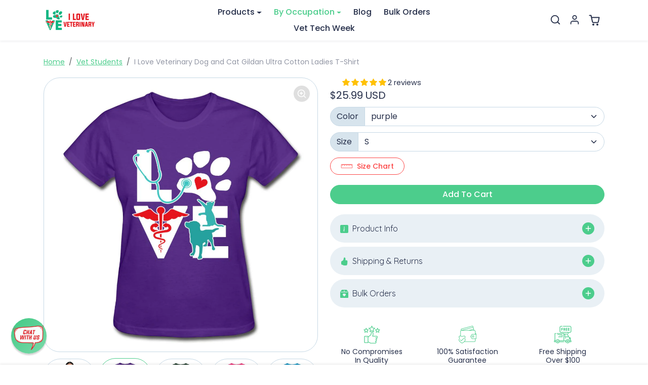

--- FILE ---
content_type: text/css
request_url: https://store.iloveveterinary.com/cdn/shop/t/97/assets/variables.css?v=101957478238852802691757415880
body_size: 1144
content:
@font-face{font-family:Quicksand;font-weight:700;font-style:normal;font-display:swap;src:url(//store.iloveveterinary.com/cdn/fonts/quicksand/quicksand_n7.d375fe11182475f82f7bb6306a0a0e4018995610.woff2?h1=c3RvcmUuaWxvdmV2ZXRlcmluYXJ5LmNvbQ&h2=aWxvdmV2ZXRlcmluYXJ5LnN0b3Jl&h3=aWxvdmV2ZXRlcmluYXJ5LmFjY291bnQubXlzaG9waWZ5LmNvbQ&h4=aWxvdmUudmV0&h5=aWxvdmV2ZXRlcmluYXJ5LnNob3A&hmac=de1bf010a39870940a35460489c773ebbf6d9a8bd8e8c70170b26cb668d9b7d5) format("woff2"),url(//store.iloveveterinary.com/cdn/fonts/quicksand/quicksand_n7.8ac2ae2fc4b90ef79aaa7aedb927d39f9f9aa3f4.woff?h1=c3RvcmUuaWxvdmV2ZXRlcmluYXJ5LmNvbQ&h2=aWxvdmV2ZXRlcmluYXJ5LnN0b3Jl&h3=aWxvdmV2ZXRlcmluYXJ5LmFjY291bnQubXlzaG9waWZ5LmNvbQ&h4=aWxvdmUudmV0&h5=aWxvdmV2ZXRlcmluYXJ5LnNob3A&hmac=d3f707a78b67da4a5b9ff7cc1fe383205f97b281214a1866c6975fa5d273d04e) format("woff")}@font-face{font-family:Poppins;font-weight:400;font-style:normal;font-display:swap;src:url(//store.iloveveterinary.com/cdn/fonts/poppins/poppins_n4.0ba78fa5af9b0e1a374041b3ceaadf0a43b41362.woff2?h1=c3RvcmUuaWxvdmV2ZXRlcmluYXJ5LmNvbQ&h2=aWxvdmV2ZXRlcmluYXJ5LnN0b3Jl&h3=aWxvdmV2ZXRlcmluYXJ5LmFjY291bnQubXlzaG9waWZ5LmNvbQ&h4=aWxvdmUudmV0&h5=aWxvdmV2ZXRlcmluYXJ5LnNob3A&hmac=2ae312c6a24e48d08349cf21c9c8b023424208efde2fb407a77183d996c176cd) format("woff2"),url(//store.iloveveterinary.com/cdn/fonts/poppins/poppins_n4.214741a72ff2596839fc9760ee7a770386cf16ca.woff?h1=c3RvcmUuaWxvdmV2ZXRlcmluYXJ5LmNvbQ&h2=aWxvdmV2ZXRlcmluYXJ5LnN0b3Jl&h3=aWxvdmV2ZXRlcmluYXJ5LmFjY291bnQubXlzaG9waWZ5LmNvbQ&h4=aWxvdmUudmV0&h5=aWxvdmV2ZXRlcmluYXJ5LnNob3A&hmac=9818f97949b403a55cb0e2c4a8aa96832964c9e11b5d68812cf678ec80745000) format("woff")}@font-face{font-family:Poppins;font-weight:700;font-style:normal;font-display:swap;src:url(//store.iloveveterinary.com/cdn/fonts/poppins/poppins_n7.56758dcf284489feb014a026f3727f2f20a54626.woff2?h1=c3RvcmUuaWxvdmV2ZXRlcmluYXJ5LmNvbQ&h2=aWxvdmV2ZXRlcmluYXJ5LnN0b3Jl&h3=aWxvdmV2ZXRlcmluYXJ5LmFjY291bnQubXlzaG9waWZ5LmNvbQ&h4=aWxvdmUudmV0&h5=aWxvdmV2ZXRlcmluYXJ5LnNob3A&hmac=fb6f0be4910121d109601f41582a87bb6e0da29381f8e77976e9d10c4a2030e1) format("woff2"),url(//store.iloveveterinary.com/cdn/fonts/poppins/poppins_n7.f34f55d9b3d3205d2cd6f64955ff4b36f0cfd8da.woff?h1=c3RvcmUuaWxvdmV2ZXRlcmluYXJ5LmNvbQ&h2=aWxvdmV2ZXRlcmluYXJ5LnN0b3Jl&h3=aWxvdmV2ZXRlcmluYXJ5LmFjY291bnQubXlzaG9waWZ5LmNvbQ&h4=aWxvdmUudmV0&h5=aWxvdmV2ZXRlcmluYXJ5LnNob3A&hmac=3ecc8857e6a30b7684a40bfa86bd41f2375d165d86371df1b2e4342bdfde57d3) format("woff")}@font-face{font-family:Poppins;font-weight:400;font-style:italic;font-display:swap;src:url(//store.iloveveterinary.com/cdn/fonts/poppins/poppins_i4.846ad1e22474f856bd6b81ba4585a60799a9f5d2.woff2?h1=c3RvcmUuaWxvdmV2ZXRlcmluYXJ5LmNvbQ&h2=aWxvdmV2ZXRlcmluYXJ5LnN0b3Jl&h3=aWxvdmV2ZXRlcmluYXJ5LmFjY291bnQubXlzaG9waWZ5LmNvbQ&h4=aWxvdmUudmV0&h5=aWxvdmV2ZXRlcmluYXJ5LnNob3A&hmac=7829d6c8500592580193abc8fd812d584e40be7c37cbcc9112726103d223f75c) format("woff2"),url(//store.iloveveterinary.com/cdn/fonts/poppins/poppins_i4.56b43284e8b52fc64c1fd271f289a39e8477e9ec.woff?h1=c3RvcmUuaWxvdmV2ZXRlcmluYXJ5LmNvbQ&h2=aWxvdmV2ZXRlcmluYXJ5LnN0b3Jl&h3=aWxvdmV2ZXRlcmluYXJ5LmFjY291bnQubXlzaG9waWZ5LmNvbQ&h4=aWxvdmUudmV0&h5=aWxvdmV2ZXRlcmluYXJ5LnNob3A&hmac=0b0a2e21aa6981c142061bae63c1a76c4779e2d6061193125f22a2f220e1f0a8) format("woff")}:root{--bs-primary: #4ccd8c;--bs-primary-rgb: 76, 205, 140;--bs-primary-lighten-5: #60d399;--bs-primary-lighten-10: #60d399;--bs-primary-darken-5: #38c77f;--bs-primary-darken-10: #32b472;--bs-secondary: #fc4545;--bs-secondary-rgb: 252, 69, 69;--bs-secondary-lighten-5: #fc5e5e;--bs-secondary-lighten-10: #fd7777;--bs-secondary-darken-5: #fc2c2c;--bs-secondary-darken-10: #fb1313;--bs-dark: #27304b;--bs-dark-rgb: 39, 48, 75;--bs-dark-lighten-5: #303b5c;--bs-dark-lighten-10: #38456d;--bs-dark-darken-5: #1e253a;--bs-dark-darken-10: #161b29;--bs-light: #e9f0f5;--bs-light-rgb: 233, 240, 245;--bs-light-lighten-5: #fbfcfd;--bs-light-lighten-10: #ffffff;--bs-light-darken-5: #d7e4ed;--bs-light-darken-10: #c6d8e5;--bs-body-bg: #ffffff;--bs-body-bg-rgb: 255, 255, 255;--bs-body-color: #27304b;--bs-body-color-rgb: 39, 48, 75;--bs-border-radius: 2rem;--bs-link-color: var(--bs-primary);--bs-link-color-rgb: 76, 205, 140;--bs-link-hover-color: var(--bs-primary-darken-10);--bs-link-hover-color-rgb: 50, 180, 114;--bs-success: #198754;--bs-success-lighten: #21b26f;--bs-success-darken: #115c39;--bs-success-rgb: 25, 135, 84;--bs-danger: #dc3545;--bs-danger-lighten: #e4606d;--bs-danger-darken: #bd2130;--bs-danger-rgb: 220, 53, 69;--bs-warning: #ffc107;--bs-warning-lighten: #ffce3a;--bs-warning-darken: #a07800;--bs-warning-rgb: 255, 193, 7;--bs-info: #7c45fc;--bs-info-lighten: #9f77fd;--bs-info-darken: #4303d8;--bs-info-rgb: 124, 69, 252;--bs-headings-font-family: Quicksand, sans-serif;--bs-headings-font-weight: 700;--bs-body-font-family: Poppins, sans-serif}body .btn{letter-spacing:0rem;text-transform:capitalize;font-weight:500}body .btn-md{--bs-btn-padding-x: .8rem;--bs-btn-padding-y: .4rem}body .btn-lg{--bs-btn-padding-x: 1.2rem;--bs-btn-padding-y: .6rem}.form-control-md,.form-select-md{padding:.4rem .8rem}.form-select{background-image:url("data:image/svg+xml,%3csvg xmlns='http://www.w3.org/2000/svg' viewBox='0 0 16 16'%3e%3cpath fill='none' stroke='%2327304b' stroke-linecap='round' stroke-linejoin='round' stroke-width='2' d='m2 5 6 6 6-6'/%3e%3c/svg%3e")}[dir=ltr] .form-select-md{padding-right:2.5rem}[dir=rtl] .form-select-md{padding-left:2.5rem}body .offcanvas-backdrop,body .modal-backdrop{background-color:#00000080;-webkit-backdrop-filter:blur(5px);backdrop-filter:blur(5px)}.accordion{--bs-accordion-btn-icon: url("data:image/svg+xml,%3csvg xmlns='http://www.w3.org/2000/svg' viewBox='0 0 16 16' fill='%2327304b'%3e%3cpath fill-rule='evenodd' d='M1.646 4.646a.5.5 0 0 1 .708 0L8 10.293l5.646-5.647a.5.5 0 0 1 .708.708l-6 6a.5.5 0 0 1-.708 0l-6-6a.5.5 0 0 1 0-.708z'/%3e%3c/svg%3e");--bs-accordion-btn-active-icon: url("data:image/svg+xml,%3csvg xmlns='http://www.w3.org/2000/svg' viewBox='0 0 16 16' fill='%2327304b'%3e%3cpath fill-rule='evenodd' d='M1.646 4.646a.5.5 0 0 1 .708 0L8 10.293l5.646-5.647a.5.5 0 0 1 .708.708l-6 6a.5.5 0 0 1-.708 0l-6-6a.5.5 0 0 1 0-.708z'/%3e%3c/svg%3e")}#offcanvas-menu-nav .nav-link[aria-expanded]:after{background-image:url("data:image/svg+xml,%3Csvg xmlns='http://www.w3.org/2000/svg' width='24' height='24' viewBox='0 0 24 24' fill='none' stroke='%2327304b' stroke-width='2' stroke-linecap='round' stroke-linejoin='round'%3E%3Cline x1='12' y1='5' x2='12' y2='19'%3E%3C/line%3E%3Cline x1='5' y1='12' x2='19' y2='12'%3E%3C/line%3E%3C/svg%3E")}#offcanvas-menu-nav .nav-link[aria-expanded=true]:after{background-image:url("data:image/svg+xml,%3Csvg xmlns='http://www.w3.org/2000/svg' width='24' height='24' viewBox='0 0 24 24' fill='none' stroke='%2327304b' stroke-width='2' stroke-linecap='round' stroke-linejoin='round'%3E%3Cline x1='5' y1='12' x2='19' y2='12'%3E%3C/line%3E%3C/svg%3E")}.btn-close{background-image:url("data:image/svg+xml,%3csvg xmlns='http://www.w3.org/2000/svg' viewBox='0 0 16 16' fill='%2327304b'%3e%3cpath d='M.293.293a1 1 0 0 1 1.414 0L8 6.586 14.293.293a1 1 0 1 1 1.414 1.414L9.414 8l6.293 6.293a1 1 0 0 1-1.414 1.414L8 9.414l-6.293 6.293a1 1 0 0 1-1.414-1.414L6.586 8 .293 1.707a1 1 0 0 1 0-1.414z'/%3e%3c/svg%3e")}
/*# sourceMappingURL=/cdn/shop/t/97/assets/variables.css.map?v=101957478238852802691757415880 */


--- FILE ---
content_type: text/css
request_url: https://store.iloveveterinary.com/cdn/shop/t/97/assets/custom.css?v=29389709998238971001757242298
body_size: -686
content:
/* 
    Add here your own custom css styles
*/


--- FILE ---
content_type: text/javascript; charset=utf-8
request_url: https://store.iloveveterinary.com/collections/vet-students/products/i-love-veterinary-dog-and-cat-gildan-ultra-cotton-ladies-t-shirt.js
body_size: 2548
content:
{"id":4325924995123,"title":"I Love Veterinary Dog and Cat Gildan Ultra Cotton Ladies T-Shirt","handle":"i-love-veterinary-dog-and-cat-gildan-ultra-cotton-ladies-t-shirt","description":"\u003cp\u003eShow how proud you are to be part of the veterinary community with this I Love Veterinary Dog and Cat design. Wear this at your place of work and entertain your colleagues with some vet humour. This will be your comfiest piece to wear after your scrubs! Unique design for everyone involved in the veterinary field who loves their job! Amazing way to treat yourself or show your vet how much you appreciate them by getting this as a gift for them! This is perfect for Birthday, Mother's day, Father's day, Christmas or any other special occasion. SKU: S00776\u003c\/p\u003e","published_at":"2023-04-28T06:31:02-04:00","created_at":"2019-11-01T15:59:24-04:00","vendor":"SPOD","type":"Ultra Cotton Ladies T-Shirt | Gildan G200L","tags":["meta-size-chart-ilv-shirtshoodies","SPOD","T-Shirts","Vet assistant","Vet Student","Vet Tech","Veterinary","Women"],"price":2599,"price_min":2599,"price_max":2599,"available":true,"price_varies":false,"compare_at_price":null,"compare_at_price_min":0,"compare_at_price_max":0,"compare_at_price_varies":false,"variants":[{"id":31077222973491,"title":"purple \/ S","option1":"purple","option2":"S","option3":null,"sku":"1049306640-P1358A134S2","requires_shipping":true,"taxable":true,"featured_image":{"id":43511847289129,"product_id":4325924995123,"position":2,"created_at":"2023-11-11T05:25:30-05:00","updated_at":"2023-11-11T11:31:21-05:00","alt":"I Love Veterinary Dog and Cat Gildan Ultra Cotton Ladies T-Shirt-Ultra Cotton Ladies T-Shirt | Gildan G200L-I love Veterinary","width":1000,"height":1000,"src":"https:\/\/cdn.shopify.com\/s\/files\/1\/2314\/1353\/products\/i-love-veterinary-dog-and-cat-gildan-ultra-cotton-ladies-t-shirt-purple-757889.jpg?v=1699720281","variant_ids":[31077222973491,31077223006259,31077223039027,31077223071795,31077223104563]},"available":true,"name":"I Love Veterinary Dog and Cat Gildan Ultra Cotton Ladies T-Shirt - purple \/ S","public_title":"purple \/ S","options":["purple","S"],"price":2599,"weight":0,"compare_at_price":null,"inventory_management":"spod","barcode":null,"featured_media":{"alt":"I Love Veterinary Dog and Cat Gildan Ultra Cotton Ladies T-Shirt-Ultra Cotton Ladies T-Shirt | Gildan G200L-I love Veterinary","id":35929275793705,"position":2,"preview_image":{"aspect_ratio":1.0,"height":1000,"width":1000,"src":"https:\/\/cdn.shopify.com\/s\/files\/1\/2314\/1353\/products\/i-love-veterinary-dog-and-cat-gildan-ultra-cotton-ladies-t-shirt-purple-757889.jpg?v=1699720281"}},"requires_selling_plan":false,"selling_plan_allocations":[]},{"id":31077223006259,"title":"purple \/ M","option1":"purple","option2":"M","option3":null,"sku":"1049306640-P1358A134S3","requires_shipping":true,"taxable":true,"featured_image":{"id":43511847289129,"product_id":4325924995123,"position":2,"created_at":"2023-11-11T05:25:30-05:00","updated_at":"2023-11-11T11:31:21-05:00","alt":"I Love Veterinary Dog and Cat Gildan Ultra Cotton Ladies T-Shirt-Ultra Cotton Ladies T-Shirt | Gildan G200L-I love Veterinary","width":1000,"height":1000,"src":"https:\/\/cdn.shopify.com\/s\/files\/1\/2314\/1353\/products\/i-love-veterinary-dog-and-cat-gildan-ultra-cotton-ladies-t-shirt-purple-757889.jpg?v=1699720281","variant_ids":[31077222973491,31077223006259,31077223039027,31077223071795,31077223104563]},"available":true,"name":"I Love Veterinary Dog and Cat Gildan Ultra Cotton Ladies T-Shirt - purple \/ M","public_title":"purple \/ M","options":["purple","M"],"price":2599,"weight":0,"compare_at_price":null,"inventory_management":"spod","barcode":null,"featured_media":{"alt":"I Love Veterinary Dog and Cat Gildan Ultra Cotton Ladies T-Shirt-Ultra Cotton Ladies T-Shirt | Gildan G200L-I love Veterinary","id":35929275793705,"position":2,"preview_image":{"aspect_ratio":1.0,"height":1000,"width":1000,"src":"https:\/\/cdn.shopify.com\/s\/files\/1\/2314\/1353\/products\/i-love-veterinary-dog-and-cat-gildan-ultra-cotton-ladies-t-shirt-purple-757889.jpg?v=1699720281"}},"requires_selling_plan":false,"selling_plan_allocations":[]},{"id":31077223039027,"title":"purple \/ L","option1":"purple","option2":"L","option3":null,"sku":"1049306640-P1358A134S4","requires_shipping":true,"taxable":true,"featured_image":{"id":43511847289129,"product_id":4325924995123,"position":2,"created_at":"2023-11-11T05:25:30-05:00","updated_at":"2023-11-11T11:31:21-05:00","alt":"I Love Veterinary Dog and Cat Gildan Ultra Cotton Ladies T-Shirt-Ultra Cotton Ladies T-Shirt | Gildan G200L-I love Veterinary","width":1000,"height":1000,"src":"https:\/\/cdn.shopify.com\/s\/files\/1\/2314\/1353\/products\/i-love-veterinary-dog-and-cat-gildan-ultra-cotton-ladies-t-shirt-purple-757889.jpg?v=1699720281","variant_ids":[31077222973491,31077223006259,31077223039027,31077223071795,31077223104563]},"available":true,"name":"I Love Veterinary Dog and Cat Gildan Ultra Cotton Ladies T-Shirt - purple \/ L","public_title":"purple \/ L","options":["purple","L"],"price":2599,"weight":0,"compare_at_price":null,"inventory_management":"spod","barcode":null,"featured_media":{"alt":"I Love Veterinary Dog and Cat Gildan Ultra Cotton Ladies T-Shirt-Ultra Cotton Ladies T-Shirt | Gildan G200L-I love Veterinary","id":35929275793705,"position":2,"preview_image":{"aspect_ratio":1.0,"height":1000,"width":1000,"src":"https:\/\/cdn.shopify.com\/s\/files\/1\/2314\/1353\/products\/i-love-veterinary-dog-and-cat-gildan-ultra-cotton-ladies-t-shirt-purple-757889.jpg?v=1699720281"}},"requires_selling_plan":false,"selling_plan_allocations":[]},{"id":31077223071795,"title":"purple \/ XL","option1":"purple","option2":"XL","option3":null,"sku":"1049306640-P1358A134S5","requires_shipping":true,"taxable":true,"featured_image":{"id":43511847289129,"product_id":4325924995123,"position":2,"created_at":"2023-11-11T05:25:30-05:00","updated_at":"2023-11-11T11:31:21-05:00","alt":"I Love Veterinary Dog and Cat Gildan Ultra Cotton Ladies T-Shirt-Ultra Cotton Ladies T-Shirt | Gildan G200L-I love Veterinary","width":1000,"height":1000,"src":"https:\/\/cdn.shopify.com\/s\/files\/1\/2314\/1353\/products\/i-love-veterinary-dog-and-cat-gildan-ultra-cotton-ladies-t-shirt-purple-757889.jpg?v=1699720281","variant_ids":[31077222973491,31077223006259,31077223039027,31077223071795,31077223104563]},"available":true,"name":"I Love Veterinary Dog and Cat Gildan Ultra Cotton Ladies T-Shirt - purple \/ XL","public_title":"purple \/ XL","options":["purple","XL"],"price":2599,"weight":0,"compare_at_price":null,"inventory_management":"spod","barcode":null,"featured_media":{"alt":"I Love Veterinary Dog and Cat Gildan Ultra Cotton Ladies T-Shirt-Ultra Cotton Ladies T-Shirt | Gildan G200L-I love Veterinary","id":35929275793705,"position":2,"preview_image":{"aspect_ratio":1.0,"height":1000,"width":1000,"src":"https:\/\/cdn.shopify.com\/s\/files\/1\/2314\/1353\/products\/i-love-veterinary-dog-and-cat-gildan-ultra-cotton-ladies-t-shirt-purple-757889.jpg?v=1699720281"}},"requires_selling_plan":false,"selling_plan_allocations":[]},{"id":31077223104563,"title":"purple \/ 2XL","option1":"purple","option2":"2XL","option3":null,"sku":"1049306640-P1358A134S6","requires_shipping":true,"taxable":true,"featured_image":{"id":43511847289129,"product_id":4325924995123,"position":2,"created_at":"2023-11-11T05:25:30-05:00","updated_at":"2023-11-11T11:31:21-05:00","alt":"I Love Veterinary Dog and Cat Gildan Ultra Cotton Ladies T-Shirt-Ultra Cotton Ladies T-Shirt | Gildan G200L-I love Veterinary","width":1000,"height":1000,"src":"https:\/\/cdn.shopify.com\/s\/files\/1\/2314\/1353\/products\/i-love-veterinary-dog-and-cat-gildan-ultra-cotton-ladies-t-shirt-purple-757889.jpg?v=1699720281","variant_ids":[31077222973491,31077223006259,31077223039027,31077223071795,31077223104563]},"available":true,"name":"I Love Veterinary Dog and Cat Gildan Ultra Cotton Ladies T-Shirt - purple \/ 2XL","public_title":"purple \/ 2XL","options":["purple","2XL"],"price":2599,"weight":0,"compare_at_price":null,"inventory_management":"spod","barcode":null,"featured_media":{"alt":"I Love Veterinary Dog and Cat Gildan Ultra Cotton Ladies T-Shirt-Ultra Cotton Ladies T-Shirt | Gildan G200L-I love Veterinary","id":35929275793705,"position":2,"preview_image":{"aspect_ratio":1.0,"height":1000,"width":1000,"src":"https:\/\/cdn.shopify.com\/s\/files\/1\/2314\/1353\/products\/i-love-veterinary-dog-and-cat-gildan-ultra-cotton-ladies-t-shirt-purple-757889.jpg?v=1699720281"}},"requires_selling_plan":false,"selling_plan_allocations":[]},{"id":31077223301171,"title":"charcoal \/ S","option1":"charcoal","option2":"S","option3":null,"sku":"1049306640-P1358A33S2","requires_shipping":true,"taxable":true,"featured_image":{"id":43511847944489,"product_id":4325924995123,"position":12,"created_at":"2023-11-11T05:25:31-05:00","updated_at":"2023-11-11T11:31:36-05:00","alt":"I Love Veterinary Dog and Cat Gildan Ultra Cotton Ladies T-Shirt-Ultra Cotton Ladies T-Shirt | Gildan G200L-I love Veterinary","width":1000,"height":1000,"src":"https:\/\/cdn.shopify.com\/s\/files\/1\/2314\/1353\/products\/i-love-veterinary-dog-and-cat-gildan-ultra-cotton-ladies-t-shirt-charcoal-852347.jpg?v=1699720296","variant_ids":[31077223301171,31077223333939,31077223366707,31077223399475,31077223432243]},"available":true,"name":"I Love Veterinary Dog and Cat Gildan Ultra Cotton Ladies T-Shirt - charcoal \/ S","public_title":"charcoal \/ S","options":["charcoal","S"],"price":2599,"weight":0,"compare_at_price":null,"inventory_management":"spod","barcode":null,"featured_media":{"alt":"I Love Veterinary Dog and Cat Gildan Ultra Cotton Ladies T-Shirt-Ultra Cotton Ladies T-Shirt | Gildan G200L-I love Veterinary","id":35929276449065,"position":12,"preview_image":{"aspect_ratio":1.0,"height":1000,"width":1000,"src":"https:\/\/cdn.shopify.com\/s\/files\/1\/2314\/1353\/products\/i-love-veterinary-dog-and-cat-gildan-ultra-cotton-ladies-t-shirt-charcoal-852347.jpg?v=1699720296"}},"requires_selling_plan":false,"selling_plan_allocations":[]},{"id":31077223333939,"title":"charcoal \/ M","option1":"charcoal","option2":"M","option3":null,"sku":"1049306640-P1358A33S3","requires_shipping":true,"taxable":true,"featured_image":{"id":43511847944489,"product_id":4325924995123,"position":12,"created_at":"2023-11-11T05:25:31-05:00","updated_at":"2023-11-11T11:31:36-05:00","alt":"I Love Veterinary Dog and Cat Gildan Ultra Cotton Ladies T-Shirt-Ultra Cotton Ladies T-Shirt | Gildan G200L-I love Veterinary","width":1000,"height":1000,"src":"https:\/\/cdn.shopify.com\/s\/files\/1\/2314\/1353\/products\/i-love-veterinary-dog-and-cat-gildan-ultra-cotton-ladies-t-shirt-charcoal-852347.jpg?v=1699720296","variant_ids":[31077223301171,31077223333939,31077223366707,31077223399475,31077223432243]},"available":true,"name":"I Love Veterinary Dog and Cat Gildan Ultra Cotton Ladies T-Shirt - charcoal \/ M","public_title":"charcoal \/ M","options":["charcoal","M"],"price":2599,"weight":0,"compare_at_price":null,"inventory_management":"spod","barcode":null,"featured_media":{"alt":"I Love Veterinary Dog and Cat Gildan Ultra Cotton Ladies T-Shirt-Ultra Cotton Ladies T-Shirt | Gildan G200L-I love Veterinary","id":35929276449065,"position":12,"preview_image":{"aspect_ratio":1.0,"height":1000,"width":1000,"src":"https:\/\/cdn.shopify.com\/s\/files\/1\/2314\/1353\/products\/i-love-veterinary-dog-and-cat-gildan-ultra-cotton-ladies-t-shirt-charcoal-852347.jpg?v=1699720296"}},"requires_selling_plan":false,"selling_plan_allocations":[]},{"id":31077223366707,"title":"charcoal \/ L","option1":"charcoal","option2":"L","option3":null,"sku":"1049306640-P1358A33S4","requires_shipping":true,"taxable":true,"featured_image":{"id":43511847944489,"product_id":4325924995123,"position":12,"created_at":"2023-11-11T05:25:31-05:00","updated_at":"2023-11-11T11:31:36-05:00","alt":"I Love Veterinary Dog and Cat Gildan Ultra Cotton Ladies T-Shirt-Ultra Cotton Ladies T-Shirt | Gildan G200L-I love Veterinary","width":1000,"height":1000,"src":"https:\/\/cdn.shopify.com\/s\/files\/1\/2314\/1353\/products\/i-love-veterinary-dog-and-cat-gildan-ultra-cotton-ladies-t-shirt-charcoal-852347.jpg?v=1699720296","variant_ids":[31077223301171,31077223333939,31077223366707,31077223399475,31077223432243]},"available":true,"name":"I Love Veterinary Dog and Cat Gildan Ultra Cotton Ladies T-Shirt - charcoal \/ L","public_title":"charcoal \/ L","options":["charcoal","L"],"price":2599,"weight":0,"compare_at_price":null,"inventory_management":"spod","barcode":null,"featured_media":{"alt":"I Love Veterinary Dog and Cat Gildan Ultra Cotton Ladies T-Shirt-Ultra Cotton Ladies T-Shirt | Gildan G200L-I love Veterinary","id":35929276449065,"position":12,"preview_image":{"aspect_ratio":1.0,"height":1000,"width":1000,"src":"https:\/\/cdn.shopify.com\/s\/files\/1\/2314\/1353\/products\/i-love-veterinary-dog-and-cat-gildan-ultra-cotton-ladies-t-shirt-charcoal-852347.jpg?v=1699720296"}},"requires_selling_plan":false,"selling_plan_allocations":[]},{"id":31077223399475,"title":"charcoal \/ XL","option1":"charcoal","option2":"XL","option3":null,"sku":"1049306640-P1358A33S5","requires_shipping":true,"taxable":true,"featured_image":{"id":43511847944489,"product_id":4325924995123,"position":12,"created_at":"2023-11-11T05:25:31-05:00","updated_at":"2023-11-11T11:31:36-05:00","alt":"I Love Veterinary Dog and Cat Gildan Ultra Cotton Ladies T-Shirt-Ultra Cotton Ladies T-Shirt | Gildan G200L-I love Veterinary","width":1000,"height":1000,"src":"https:\/\/cdn.shopify.com\/s\/files\/1\/2314\/1353\/products\/i-love-veterinary-dog-and-cat-gildan-ultra-cotton-ladies-t-shirt-charcoal-852347.jpg?v=1699720296","variant_ids":[31077223301171,31077223333939,31077223366707,31077223399475,31077223432243]},"available":true,"name":"I Love Veterinary Dog and Cat Gildan Ultra Cotton Ladies T-Shirt - charcoal \/ XL","public_title":"charcoal \/ XL","options":["charcoal","XL"],"price":2599,"weight":0,"compare_at_price":null,"inventory_management":"spod","barcode":null,"featured_media":{"alt":"I Love Veterinary Dog and Cat Gildan Ultra Cotton Ladies T-Shirt-Ultra Cotton Ladies T-Shirt | Gildan G200L-I love Veterinary","id":35929276449065,"position":12,"preview_image":{"aspect_ratio":1.0,"height":1000,"width":1000,"src":"https:\/\/cdn.shopify.com\/s\/files\/1\/2314\/1353\/products\/i-love-veterinary-dog-and-cat-gildan-ultra-cotton-ladies-t-shirt-charcoal-852347.jpg?v=1699720296"}},"requires_selling_plan":false,"selling_plan_allocations":[]},{"id":31077223432243,"title":"charcoal \/ 2XL","option1":"charcoal","option2":"2XL","option3":null,"sku":"1049306640-P1358A33S6","requires_shipping":true,"taxable":true,"featured_image":{"id":43511847944489,"product_id":4325924995123,"position":12,"created_at":"2023-11-11T05:25:31-05:00","updated_at":"2023-11-11T11:31:36-05:00","alt":"I Love Veterinary Dog and Cat Gildan Ultra Cotton Ladies T-Shirt-Ultra Cotton Ladies T-Shirt | Gildan G200L-I love Veterinary","width":1000,"height":1000,"src":"https:\/\/cdn.shopify.com\/s\/files\/1\/2314\/1353\/products\/i-love-veterinary-dog-and-cat-gildan-ultra-cotton-ladies-t-shirt-charcoal-852347.jpg?v=1699720296","variant_ids":[31077223301171,31077223333939,31077223366707,31077223399475,31077223432243]},"available":true,"name":"I Love Veterinary Dog and Cat Gildan Ultra Cotton Ladies T-Shirt - charcoal \/ 2XL","public_title":"charcoal \/ 2XL","options":["charcoal","2XL"],"price":2599,"weight":0,"compare_at_price":null,"inventory_management":"spod","barcode":null,"featured_media":{"alt":"I Love Veterinary Dog and Cat Gildan Ultra Cotton Ladies T-Shirt-Ultra Cotton Ladies T-Shirt | Gildan G200L-I love Veterinary","id":35929276449065,"position":12,"preview_image":{"aspect_ratio":1.0,"height":1000,"width":1000,"src":"https:\/\/cdn.shopify.com\/s\/files\/1\/2314\/1353\/products\/i-love-veterinary-dog-and-cat-gildan-ultra-cotton-ladies-t-shirt-charcoal-852347.jpg?v=1699720296"}},"requires_selling_plan":false,"selling_plan_allocations":[]},{"id":31077223465011,"title":"royal blue \/ S","option1":"royal blue","option2":"S","option3":null,"sku":"1049306640-P1358A17S2","requires_shipping":true,"taxable":true,"featured_image":{"id":43511847878953,"product_id":4325924995123,"position":11,"created_at":"2023-11-11T05:25:31-05:00","updated_at":"2023-11-11T11:31:34-05:00","alt":"I Love Veterinary Dog and Cat Gildan Ultra Cotton Ladies T-Shirt-Ultra Cotton Ladies T-Shirt | Gildan G200L-I love Veterinary","width":1000,"height":1000,"src":"https:\/\/cdn.shopify.com\/s\/files\/1\/2314\/1353\/products\/i-love-veterinary-dog-and-cat-gildan-ultra-cotton-ladies-t-shirt-royal-blue-517315.jpg?v=1699720294","variant_ids":[31077223465011,31077223497779,31077223530547,31077223563315,31077223596083]},"available":true,"name":"I Love Veterinary Dog and Cat Gildan Ultra Cotton Ladies T-Shirt - royal blue \/ S","public_title":"royal blue \/ S","options":["royal blue","S"],"price":2599,"weight":0,"compare_at_price":null,"inventory_management":"spod","barcode":null,"featured_media":{"alt":"I Love Veterinary Dog and Cat Gildan Ultra Cotton Ladies T-Shirt-Ultra Cotton Ladies T-Shirt | Gildan G200L-I love Veterinary","id":35929276383529,"position":11,"preview_image":{"aspect_ratio":1.0,"height":1000,"width":1000,"src":"https:\/\/cdn.shopify.com\/s\/files\/1\/2314\/1353\/products\/i-love-veterinary-dog-and-cat-gildan-ultra-cotton-ladies-t-shirt-royal-blue-517315.jpg?v=1699720294"}},"requires_selling_plan":false,"selling_plan_allocations":[]},{"id":31077223497779,"title":"royal blue \/ M","option1":"royal blue","option2":"M","option3":null,"sku":"1049306640-P1358A17S3","requires_shipping":true,"taxable":true,"featured_image":{"id":43511847878953,"product_id":4325924995123,"position":11,"created_at":"2023-11-11T05:25:31-05:00","updated_at":"2023-11-11T11:31:34-05:00","alt":"I Love Veterinary Dog and Cat Gildan Ultra Cotton Ladies T-Shirt-Ultra Cotton Ladies T-Shirt | Gildan G200L-I love Veterinary","width":1000,"height":1000,"src":"https:\/\/cdn.shopify.com\/s\/files\/1\/2314\/1353\/products\/i-love-veterinary-dog-and-cat-gildan-ultra-cotton-ladies-t-shirt-royal-blue-517315.jpg?v=1699720294","variant_ids":[31077223465011,31077223497779,31077223530547,31077223563315,31077223596083]},"available":true,"name":"I Love Veterinary Dog and Cat Gildan Ultra Cotton Ladies T-Shirt - royal blue \/ M","public_title":"royal blue \/ M","options":["royal blue","M"],"price":2599,"weight":0,"compare_at_price":null,"inventory_management":"spod","barcode":null,"featured_media":{"alt":"I Love Veterinary Dog and Cat Gildan Ultra Cotton Ladies T-Shirt-Ultra Cotton Ladies T-Shirt | Gildan G200L-I love Veterinary","id":35929276383529,"position":11,"preview_image":{"aspect_ratio":1.0,"height":1000,"width":1000,"src":"https:\/\/cdn.shopify.com\/s\/files\/1\/2314\/1353\/products\/i-love-veterinary-dog-and-cat-gildan-ultra-cotton-ladies-t-shirt-royal-blue-517315.jpg?v=1699720294"}},"requires_selling_plan":false,"selling_plan_allocations":[]},{"id":31077223530547,"title":"royal blue \/ L","option1":"royal blue","option2":"L","option3":null,"sku":"1049306640-P1358A17S4","requires_shipping":true,"taxable":true,"featured_image":{"id":43511847878953,"product_id":4325924995123,"position":11,"created_at":"2023-11-11T05:25:31-05:00","updated_at":"2023-11-11T11:31:34-05:00","alt":"I Love Veterinary Dog and Cat Gildan Ultra Cotton Ladies T-Shirt-Ultra Cotton Ladies T-Shirt | Gildan G200L-I love Veterinary","width":1000,"height":1000,"src":"https:\/\/cdn.shopify.com\/s\/files\/1\/2314\/1353\/products\/i-love-veterinary-dog-and-cat-gildan-ultra-cotton-ladies-t-shirt-royal-blue-517315.jpg?v=1699720294","variant_ids":[31077223465011,31077223497779,31077223530547,31077223563315,31077223596083]},"available":true,"name":"I Love Veterinary Dog and Cat Gildan Ultra Cotton Ladies T-Shirt - royal blue \/ L","public_title":"royal blue \/ L","options":["royal blue","L"],"price":2599,"weight":0,"compare_at_price":null,"inventory_management":"spod","barcode":null,"featured_media":{"alt":"I Love Veterinary Dog and Cat Gildan Ultra Cotton Ladies T-Shirt-Ultra Cotton Ladies T-Shirt | Gildan G200L-I love Veterinary","id":35929276383529,"position":11,"preview_image":{"aspect_ratio":1.0,"height":1000,"width":1000,"src":"https:\/\/cdn.shopify.com\/s\/files\/1\/2314\/1353\/products\/i-love-veterinary-dog-and-cat-gildan-ultra-cotton-ladies-t-shirt-royal-blue-517315.jpg?v=1699720294"}},"requires_selling_plan":false,"selling_plan_allocations":[]},{"id":31077223563315,"title":"royal blue \/ XL","option1":"royal blue","option2":"XL","option3":null,"sku":"1049306640-P1358A17S5","requires_shipping":true,"taxable":true,"featured_image":{"id":43511847878953,"product_id":4325924995123,"position":11,"created_at":"2023-11-11T05:25:31-05:00","updated_at":"2023-11-11T11:31:34-05:00","alt":"I Love Veterinary Dog and Cat Gildan Ultra Cotton Ladies T-Shirt-Ultra Cotton Ladies T-Shirt | Gildan G200L-I love Veterinary","width":1000,"height":1000,"src":"https:\/\/cdn.shopify.com\/s\/files\/1\/2314\/1353\/products\/i-love-veterinary-dog-and-cat-gildan-ultra-cotton-ladies-t-shirt-royal-blue-517315.jpg?v=1699720294","variant_ids":[31077223465011,31077223497779,31077223530547,31077223563315,31077223596083]},"available":true,"name":"I Love Veterinary Dog and Cat Gildan Ultra Cotton Ladies T-Shirt - royal blue \/ XL","public_title":"royal blue \/ XL","options":["royal blue","XL"],"price":2599,"weight":0,"compare_at_price":null,"inventory_management":"spod","barcode":null,"featured_media":{"alt":"I Love Veterinary Dog and Cat Gildan Ultra Cotton Ladies T-Shirt-Ultra Cotton Ladies T-Shirt | Gildan G200L-I love Veterinary","id":35929276383529,"position":11,"preview_image":{"aspect_ratio":1.0,"height":1000,"width":1000,"src":"https:\/\/cdn.shopify.com\/s\/files\/1\/2314\/1353\/products\/i-love-veterinary-dog-and-cat-gildan-ultra-cotton-ladies-t-shirt-royal-blue-517315.jpg?v=1699720294"}},"requires_selling_plan":false,"selling_plan_allocations":[]},{"id":31077223596083,"title":"royal blue \/ 2XL","option1":"royal blue","option2":"2XL","option3":null,"sku":"1049306640-P1358A17S6","requires_shipping":true,"taxable":true,"featured_image":{"id":43511847878953,"product_id":4325924995123,"position":11,"created_at":"2023-11-11T05:25:31-05:00","updated_at":"2023-11-11T11:31:34-05:00","alt":"I Love Veterinary Dog and Cat Gildan Ultra Cotton Ladies T-Shirt-Ultra Cotton Ladies T-Shirt | Gildan G200L-I love Veterinary","width":1000,"height":1000,"src":"https:\/\/cdn.shopify.com\/s\/files\/1\/2314\/1353\/products\/i-love-veterinary-dog-and-cat-gildan-ultra-cotton-ladies-t-shirt-royal-blue-517315.jpg?v=1699720294","variant_ids":[31077223465011,31077223497779,31077223530547,31077223563315,31077223596083]},"available":true,"name":"I Love Veterinary Dog and Cat Gildan Ultra Cotton Ladies T-Shirt - royal blue \/ 2XL","public_title":"royal blue \/ 2XL","options":["royal blue","2XL"],"price":2599,"weight":0,"compare_at_price":null,"inventory_management":"spod","barcode":null,"featured_media":{"alt":"I Love Veterinary Dog and Cat Gildan Ultra Cotton Ladies T-Shirt-Ultra Cotton Ladies T-Shirt | Gildan G200L-I love Veterinary","id":35929276383529,"position":11,"preview_image":{"aspect_ratio":1.0,"height":1000,"width":1000,"src":"https:\/\/cdn.shopify.com\/s\/files\/1\/2314\/1353\/products\/i-love-veterinary-dog-and-cat-gildan-ultra-cotton-ladies-t-shirt-royal-blue-517315.jpg?v=1699720294"}},"requires_selling_plan":false,"selling_plan_allocations":[]},{"id":31077223628851,"title":"black \/ S","option1":"black","option2":"S","option3":null,"sku":"1049306640-P1358A2S2","requires_shipping":true,"taxable":true,"featured_image":{"id":43511847747881,"product_id":4325924995123,"position":9,"created_at":"2023-11-11T05:25:31-05:00","updated_at":"2023-11-11T11:31:31-05:00","alt":"I Love Veterinary Dog and Cat Gildan Ultra Cotton Ladies T-Shirt-Ultra Cotton Ladies T-Shirt | Gildan G200L-I love Veterinary","width":1000,"height":1000,"src":"https:\/\/cdn.shopify.com\/s\/files\/1\/2314\/1353\/products\/i-love-veterinary-dog-and-cat-gildan-ultra-cotton-ladies-t-shirt-black-428834.jpg?v=1699720291","variant_ids":[31077223628851,31077223661619,31077223694387,31077223727155,31077223759923]},"available":true,"name":"I Love Veterinary Dog and Cat Gildan Ultra Cotton Ladies T-Shirt - black \/ S","public_title":"black \/ S","options":["black","S"],"price":2599,"weight":0,"compare_at_price":null,"inventory_management":"spod","barcode":null,"featured_media":{"alt":"I Love Veterinary Dog and Cat Gildan Ultra Cotton Ladies T-Shirt-Ultra Cotton Ladies T-Shirt | Gildan G200L-I love Veterinary","id":35929276252457,"position":9,"preview_image":{"aspect_ratio":1.0,"height":1000,"width":1000,"src":"https:\/\/cdn.shopify.com\/s\/files\/1\/2314\/1353\/products\/i-love-veterinary-dog-and-cat-gildan-ultra-cotton-ladies-t-shirt-black-428834.jpg?v=1699720291"}},"requires_selling_plan":false,"selling_plan_allocations":[]},{"id":31077223661619,"title":"black \/ M","option1":"black","option2":"M","option3":null,"sku":"1049306640-P1358A2S3","requires_shipping":true,"taxable":true,"featured_image":{"id":43511847747881,"product_id":4325924995123,"position":9,"created_at":"2023-11-11T05:25:31-05:00","updated_at":"2023-11-11T11:31:31-05:00","alt":"I Love Veterinary Dog and Cat Gildan Ultra Cotton Ladies T-Shirt-Ultra Cotton Ladies T-Shirt | Gildan G200L-I love Veterinary","width":1000,"height":1000,"src":"https:\/\/cdn.shopify.com\/s\/files\/1\/2314\/1353\/products\/i-love-veterinary-dog-and-cat-gildan-ultra-cotton-ladies-t-shirt-black-428834.jpg?v=1699720291","variant_ids":[31077223628851,31077223661619,31077223694387,31077223727155,31077223759923]},"available":true,"name":"I Love Veterinary Dog and Cat Gildan Ultra Cotton Ladies T-Shirt - black \/ M","public_title":"black \/ M","options":["black","M"],"price":2599,"weight":0,"compare_at_price":null,"inventory_management":"spod","barcode":null,"featured_media":{"alt":"I Love Veterinary Dog and Cat Gildan Ultra Cotton Ladies T-Shirt-Ultra Cotton Ladies T-Shirt | Gildan G200L-I love Veterinary","id":35929276252457,"position":9,"preview_image":{"aspect_ratio":1.0,"height":1000,"width":1000,"src":"https:\/\/cdn.shopify.com\/s\/files\/1\/2314\/1353\/products\/i-love-veterinary-dog-and-cat-gildan-ultra-cotton-ladies-t-shirt-black-428834.jpg?v=1699720291"}},"requires_selling_plan":false,"selling_plan_allocations":[]},{"id":31077223694387,"title":"black \/ L","option1":"black","option2":"L","option3":null,"sku":"1049306640-P1358A2S4","requires_shipping":true,"taxable":true,"featured_image":{"id":43511847747881,"product_id":4325924995123,"position":9,"created_at":"2023-11-11T05:25:31-05:00","updated_at":"2023-11-11T11:31:31-05:00","alt":"I Love Veterinary Dog and Cat Gildan Ultra Cotton Ladies T-Shirt-Ultra Cotton Ladies T-Shirt | Gildan G200L-I love Veterinary","width":1000,"height":1000,"src":"https:\/\/cdn.shopify.com\/s\/files\/1\/2314\/1353\/products\/i-love-veterinary-dog-and-cat-gildan-ultra-cotton-ladies-t-shirt-black-428834.jpg?v=1699720291","variant_ids":[31077223628851,31077223661619,31077223694387,31077223727155,31077223759923]},"available":true,"name":"I Love Veterinary Dog and Cat Gildan Ultra Cotton Ladies T-Shirt - black \/ L","public_title":"black \/ L","options":["black","L"],"price":2599,"weight":0,"compare_at_price":null,"inventory_management":"spod","barcode":null,"featured_media":{"alt":"I Love Veterinary Dog and Cat Gildan Ultra Cotton Ladies T-Shirt-Ultra Cotton Ladies T-Shirt | Gildan G200L-I love Veterinary","id":35929276252457,"position":9,"preview_image":{"aspect_ratio":1.0,"height":1000,"width":1000,"src":"https:\/\/cdn.shopify.com\/s\/files\/1\/2314\/1353\/products\/i-love-veterinary-dog-and-cat-gildan-ultra-cotton-ladies-t-shirt-black-428834.jpg?v=1699720291"}},"requires_selling_plan":false,"selling_plan_allocations":[]},{"id":31077223727155,"title":"black \/ XL","option1":"black","option2":"XL","option3":null,"sku":"1049306640-P1358A2S5","requires_shipping":true,"taxable":true,"featured_image":{"id":43511847747881,"product_id":4325924995123,"position":9,"created_at":"2023-11-11T05:25:31-05:00","updated_at":"2023-11-11T11:31:31-05:00","alt":"I Love Veterinary Dog and Cat Gildan Ultra Cotton Ladies T-Shirt-Ultra Cotton Ladies T-Shirt | Gildan G200L-I love Veterinary","width":1000,"height":1000,"src":"https:\/\/cdn.shopify.com\/s\/files\/1\/2314\/1353\/products\/i-love-veterinary-dog-and-cat-gildan-ultra-cotton-ladies-t-shirt-black-428834.jpg?v=1699720291","variant_ids":[31077223628851,31077223661619,31077223694387,31077223727155,31077223759923]},"available":true,"name":"I Love Veterinary Dog and Cat Gildan Ultra Cotton Ladies T-Shirt - black \/ XL","public_title":"black \/ XL","options":["black","XL"],"price":2599,"weight":0,"compare_at_price":null,"inventory_management":"spod","barcode":null,"featured_media":{"alt":"I Love Veterinary Dog and Cat Gildan Ultra Cotton Ladies T-Shirt-Ultra Cotton Ladies T-Shirt | Gildan G200L-I love Veterinary","id":35929276252457,"position":9,"preview_image":{"aspect_ratio":1.0,"height":1000,"width":1000,"src":"https:\/\/cdn.shopify.com\/s\/files\/1\/2314\/1353\/products\/i-love-veterinary-dog-and-cat-gildan-ultra-cotton-ladies-t-shirt-black-428834.jpg?v=1699720291"}},"requires_selling_plan":false,"selling_plan_allocations":[]},{"id":31077223759923,"title":"black \/ 2XL","option1":"black","option2":"2XL","option3":null,"sku":"1049306640-P1358A2S6","requires_shipping":true,"taxable":true,"featured_image":{"id":43511847747881,"product_id":4325924995123,"position":9,"created_at":"2023-11-11T05:25:31-05:00","updated_at":"2023-11-11T11:31:31-05:00","alt":"I Love Veterinary Dog and Cat Gildan Ultra Cotton Ladies T-Shirt-Ultra Cotton Ladies T-Shirt | Gildan G200L-I love Veterinary","width":1000,"height":1000,"src":"https:\/\/cdn.shopify.com\/s\/files\/1\/2314\/1353\/products\/i-love-veterinary-dog-and-cat-gildan-ultra-cotton-ladies-t-shirt-black-428834.jpg?v=1699720291","variant_ids":[31077223628851,31077223661619,31077223694387,31077223727155,31077223759923]},"available":true,"name":"I Love Veterinary Dog and Cat Gildan Ultra Cotton Ladies T-Shirt - black \/ 2XL","public_title":"black \/ 2XL","options":["black","2XL"],"price":2599,"weight":0,"compare_at_price":null,"inventory_management":"spod","barcode":null,"featured_media":{"alt":"I Love Veterinary Dog and Cat Gildan Ultra Cotton Ladies T-Shirt-Ultra Cotton Ladies T-Shirt | Gildan G200L-I love Veterinary","id":35929276252457,"position":9,"preview_image":{"aspect_ratio":1.0,"height":1000,"width":1000,"src":"https:\/\/cdn.shopify.com\/s\/files\/1\/2314\/1353\/products\/i-love-veterinary-dog-and-cat-gildan-ultra-cotton-ladies-t-shirt-black-428834.jpg?v=1699720291"}},"requires_selling_plan":false,"selling_plan_allocations":[]},{"id":31077223792691,"title":"red \/ S","option1":"red","option2":"S","option3":null,"sku":"1049306640-P1358A5S2","requires_shipping":true,"taxable":true,"featured_image":{"id":43511847813417,"product_id":4325924995123,"position":10,"created_at":"2023-11-11T05:25:31-05:00","updated_at":"2023-11-11T11:31:33-05:00","alt":"I Love Veterinary Dog and Cat Gildan Ultra Cotton Ladies T-Shirt-Ultra Cotton Ladies T-Shirt | Gildan G200L-I love Veterinary","width":1000,"height":1000,"src":"https:\/\/cdn.shopify.com\/s\/files\/1\/2314\/1353\/products\/i-love-veterinary-dog-and-cat-gildan-ultra-cotton-ladies-t-shirt-red-319913.jpg?v=1699720293","variant_ids":[31077223792691,31077223825459,31077223858227,31077223890995,31077223923763]},"available":true,"name":"I Love Veterinary Dog and Cat Gildan Ultra Cotton Ladies T-Shirt - red \/ S","public_title":"red \/ S","options":["red","S"],"price":2599,"weight":0,"compare_at_price":null,"inventory_management":"spod","barcode":null,"featured_media":{"alt":"I Love Veterinary Dog and Cat Gildan Ultra Cotton Ladies T-Shirt-Ultra Cotton Ladies T-Shirt | Gildan G200L-I love Veterinary","id":35929276317993,"position":10,"preview_image":{"aspect_ratio":1.0,"height":1000,"width":1000,"src":"https:\/\/cdn.shopify.com\/s\/files\/1\/2314\/1353\/products\/i-love-veterinary-dog-and-cat-gildan-ultra-cotton-ladies-t-shirt-red-319913.jpg?v=1699720293"}},"requires_selling_plan":false,"selling_plan_allocations":[]},{"id":31077223825459,"title":"red \/ M","option1":"red","option2":"M","option3":null,"sku":"1049306640-P1358A5S3","requires_shipping":true,"taxable":true,"featured_image":{"id":43511847813417,"product_id":4325924995123,"position":10,"created_at":"2023-11-11T05:25:31-05:00","updated_at":"2023-11-11T11:31:33-05:00","alt":"I Love Veterinary Dog and Cat Gildan Ultra Cotton Ladies T-Shirt-Ultra Cotton Ladies T-Shirt | Gildan G200L-I love Veterinary","width":1000,"height":1000,"src":"https:\/\/cdn.shopify.com\/s\/files\/1\/2314\/1353\/products\/i-love-veterinary-dog-and-cat-gildan-ultra-cotton-ladies-t-shirt-red-319913.jpg?v=1699720293","variant_ids":[31077223792691,31077223825459,31077223858227,31077223890995,31077223923763]},"available":true,"name":"I Love Veterinary Dog and Cat Gildan Ultra Cotton Ladies T-Shirt - red \/ M","public_title":"red \/ M","options":["red","M"],"price":2599,"weight":0,"compare_at_price":null,"inventory_management":"spod","barcode":null,"featured_media":{"alt":"I Love Veterinary Dog and Cat Gildan Ultra Cotton Ladies T-Shirt-Ultra Cotton Ladies T-Shirt | Gildan G200L-I love Veterinary","id":35929276317993,"position":10,"preview_image":{"aspect_ratio":1.0,"height":1000,"width":1000,"src":"https:\/\/cdn.shopify.com\/s\/files\/1\/2314\/1353\/products\/i-love-veterinary-dog-and-cat-gildan-ultra-cotton-ladies-t-shirt-red-319913.jpg?v=1699720293"}},"requires_selling_plan":false,"selling_plan_allocations":[]},{"id":31077223858227,"title":"red \/ L","option1":"red","option2":"L","option3":null,"sku":"1049306640-P1358A5S4","requires_shipping":true,"taxable":true,"featured_image":{"id":43511847813417,"product_id":4325924995123,"position":10,"created_at":"2023-11-11T05:25:31-05:00","updated_at":"2023-11-11T11:31:33-05:00","alt":"I Love Veterinary Dog and Cat Gildan Ultra Cotton Ladies T-Shirt-Ultra Cotton Ladies T-Shirt | Gildan G200L-I love Veterinary","width":1000,"height":1000,"src":"https:\/\/cdn.shopify.com\/s\/files\/1\/2314\/1353\/products\/i-love-veterinary-dog-and-cat-gildan-ultra-cotton-ladies-t-shirt-red-319913.jpg?v=1699720293","variant_ids":[31077223792691,31077223825459,31077223858227,31077223890995,31077223923763]},"available":true,"name":"I Love Veterinary Dog and Cat Gildan Ultra Cotton Ladies T-Shirt - red \/ L","public_title":"red \/ L","options":["red","L"],"price":2599,"weight":0,"compare_at_price":null,"inventory_management":"spod","barcode":null,"featured_media":{"alt":"I Love Veterinary Dog and Cat Gildan Ultra Cotton Ladies T-Shirt-Ultra Cotton Ladies T-Shirt | Gildan G200L-I love Veterinary","id":35929276317993,"position":10,"preview_image":{"aspect_ratio":1.0,"height":1000,"width":1000,"src":"https:\/\/cdn.shopify.com\/s\/files\/1\/2314\/1353\/products\/i-love-veterinary-dog-and-cat-gildan-ultra-cotton-ladies-t-shirt-red-319913.jpg?v=1699720293"}},"requires_selling_plan":false,"selling_plan_allocations":[]},{"id":31077223890995,"title":"red \/ XL","option1":"red","option2":"XL","option3":null,"sku":"1049306640-P1358A5S5","requires_shipping":true,"taxable":true,"featured_image":{"id":43511847813417,"product_id":4325924995123,"position":10,"created_at":"2023-11-11T05:25:31-05:00","updated_at":"2023-11-11T11:31:33-05:00","alt":"I Love Veterinary Dog and Cat Gildan Ultra Cotton Ladies T-Shirt-Ultra Cotton Ladies T-Shirt | Gildan G200L-I love Veterinary","width":1000,"height":1000,"src":"https:\/\/cdn.shopify.com\/s\/files\/1\/2314\/1353\/products\/i-love-veterinary-dog-and-cat-gildan-ultra-cotton-ladies-t-shirt-red-319913.jpg?v=1699720293","variant_ids":[31077223792691,31077223825459,31077223858227,31077223890995,31077223923763]},"available":true,"name":"I Love Veterinary Dog and Cat Gildan Ultra Cotton Ladies T-Shirt - red \/ XL","public_title":"red \/ XL","options":["red","XL"],"price":2599,"weight":0,"compare_at_price":null,"inventory_management":"spod","barcode":null,"featured_media":{"alt":"I Love Veterinary Dog and Cat Gildan Ultra Cotton Ladies T-Shirt-Ultra Cotton Ladies T-Shirt | Gildan G200L-I love Veterinary","id":35929276317993,"position":10,"preview_image":{"aspect_ratio":1.0,"height":1000,"width":1000,"src":"https:\/\/cdn.shopify.com\/s\/files\/1\/2314\/1353\/products\/i-love-veterinary-dog-and-cat-gildan-ultra-cotton-ladies-t-shirt-red-319913.jpg?v=1699720293"}},"requires_selling_plan":false,"selling_plan_allocations":[]},{"id":31077223923763,"title":"red \/ 2XL","option1":"red","option2":"2XL","option3":null,"sku":"1049306640-P1358A5S6","requires_shipping":true,"taxable":true,"featured_image":{"id":43511847813417,"product_id":4325924995123,"position":10,"created_at":"2023-11-11T05:25:31-05:00","updated_at":"2023-11-11T11:31:33-05:00","alt":"I Love Veterinary Dog and Cat Gildan Ultra Cotton Ladies T-Shirt-Ultra Cotton Ladies T-Shirt | Gildan G200L-I love Veterinary","width":1000,"height":1000,"src":"https:\/\/cdn.shopify.com\/s\/files\/1\/2314\/1353\/products\/i-love-veterinary-dog-and-cat-gildan-ultra-cotton-ladies-t-shirt-red-319913.jpg?v=1699720293","variant_ids":[31077223792691,31077223825459,31077223858227,31077223890995,31077223923763]},"available":true,"name":"I Love Veterinary Dog and Cat Gildan Ultra Cotton Ladies T-Shirt - red \/ 2XL","public_title":"red \/ 2XL","options":["red","2XL"],"price":2599,"weight":0,"compare_at_price":null,"inventory_management":"spod","barcode":null,"featured_media":{"alt":"I Love Veterinary Dog and Cat Gildan Ultra Cotton Ladies T-Shirt-Ultra Cotton Ladies T-Shirt | Gildan G200L-I love Veterinary","id":35929276317993,"position":10,"preview_image":{"aspect_ratio":1.0,"height":1000,"width":1000,"src":"https:\/\/cdn.shopify.com\/s\/files\/1\/2314\/1353\/products\/i-love-veterinary-dog-and-cat-gildan-ultra-cotton-ladies-t-shirt-red-319913.jpg?v=1699720293"}},"requires_selling_plan":false,"selling_plan_allocations":[]},{"id":31077223956531,"title":"forest green \/ S","option1":"forest green","option2":"S","option3":null,"sku":"1049306640-P1358A438S2","requires_shipping":true,"taxable":true,"featured_image":{"id":43511847321897,"product_id":4325924995123,"position":3,"created_at":"2023-11-11T05:25:30-05:00","updated_at":"2023-11-11T11:31:22-05:00","alt":"I Love Veterinary Dog and Cat Gildan Ultra Cotton Ladies T-Shirt-Ultra Cotton Ladies T-Shirt | Gildan G200L-I love Veterinary","width":1000,"height":1000,"src":"https:\/\/cdn.shopify.com\/s\/files\/1\/2314\/1353\/products\/i-love-veterinary-dog-and-cat-gildan-ultra-cotton-ladies-t-shirt-forest-green-944906.jpg?v=1699720282","variant_ids":[31077223956531,31077223989299,31077224022067,31077224054835,31077224087603]},"available":true,"name":"I Love Veterinary Dog and Cat Gildan Ultra Cotton Ladies T-Shirt - forest green \/ S","public_title":"forest green \/ S","options":["forest green","S"],"price":2599,"weight":0,"compare_at_price":null,"inventory_management":"spod","barcode":null,"featured_media":{"alt":"I Love Veterinary Dog and Cat Gildan Ultra Cotton Ladies T-Shirt-Ultra Cotton Ladies T-Shirt | Gildan G200L-I love Veterinary","id":35929275859241,"position":3,"preview_image":{"aspect_ratio":1.0,"height":1000,"width":1000,"src":"https:\/\/cdn.shopify.com\/s\/files\/1\/2314\/1353\/products\/i-love-veterinary-dog-and-cat-gildan-ultra-cotton-ladies-t-shirt-forest-green-944906.jpg?v=1699720282"}},"requires_selling_plan":false,"selling_plan_allocations":[]},{"id":31077223989299,"title":"forest green \/ M","option1":"forest green","option2":"M","option3":null,"sku":"1049306640-P1358A438S3","requires_shipping":true,"taxable":true,"featured_image":{"id":43511847321897,"product_id":4325924995123,"position":3,"created_at":"2023-11-11T05:25:30-05:00","updated_at":"2023-11-11T11:31:22-05:00","alt":"I Love Veterinary Dog and Cat Gildan Ultra Cotton Ladies T-Shirt-Ultra Cotton Ladies T-Shirt | Gildan G200L-I love Veterinary","width":1000,"height":1000,"src":"https:\/\/cdn.shopify.com\/s\/files\/1\/2314\/1353\/products\/i-love-veterinary-dog-and-cat-gildan-ultra-cotton-ladies-t-shirt-forest-green-944906.jpg?v=1699720282","variant_ids":[31077223956531,31077223989299,31077224022067,31077224054835,31077224087603]},"available":true,"name":"I Love Veterinary Dog and Cat Gildan Ultra Cotton Ladies T-Shirt - forest green \/ M","public_title":"forest green \/ M","options":["forest green","M"],"price":2599,"weight":0,"compare_at_price":null,"inventory_management":"spod","barcode":null,"featured_media":{"alt":"I Love Veterinary Dog and Cat Gildan Ultra Cotton Ladies T-Shirt-Ultra Cotton Ladies T-Shirt | Gildan G200L-I love Veterinary","id":35929275859241,"position":3,"preview_image":{"aspect_ratio":1.0,"height":1000,"width":1000,"src":"https:\/\/cdn.shopify.com\/s\/files\/1\/2314\/1353\/products\/i-love-veterinary-dog-and-cat-gildan-ultra-cotton-ladies-t-shirt-forest-green-944906.jpg?v=1699720282"}},"requires_selling_plan":false,"selling_plan_allocations":[]},{"id":31077224022067,"title":"forest green \/ L","option1":"forest green","option2":"L","option3":null,"sku":"1049306640-P1358A438S4","requires_shipping":true,"taxable":true,"featured_image":{"id":43511847321897,"product_id":4325924995123,"position":3,"created_at":"2023-11-11T05:25:30-05:00","updated_at":"2023-11-11T11:31:22-05:00","alt":"I Love Veterinary Dog and Cat Gildan Ultra Cotton Ladies T-Shirt-Ultra Cotton Ladies T-Shirt | Gildan G200L-I love Veterinary","width":1000,"height":1000,"src":"https:\/\/cdn.shopify.com\/s\/files\/1\/2314\/1353\/products\/i-love-veterinary-dog-and-cat-gildan-ultra-cotton-ladies-t-shirt-forest-green-944906.jpg?v=1699720282","variant_ids":[31077223956531,31077223989299,31077224022067,31077224054835,31077224087603]},"available":true,"name":"I Love Veterinary Dog and Cat Gildan Ultra Cotton Ladies T-Shirt - forest green \/ L","public_title":"forest green \/ L","options":["forest green","L"],"price":2599,"weight":0,"compare_at_price":null,"inventory_management":"spod","barcode":null,"featured_media":{"alt":"I Love Veterinary Dog and Cat Gildan Ultra Cotton Ladies T-Shirt-Ultra Cotton Ladies T-Shirt | Gildan G200L-I love Veterinary","id":35929275859241,"position":3,"preview_image":{"aspect_ratio":1.0,"height":1000,"width":1000,"src":"https:\/\/cdn.shopify.com\/s\/files\/1\/2314\/1353\/products\/i-love-veterinary-dog-and-cat-gildan-ultra-cotton-ladies-t-shirt-forest-green-944906.jpg?v=1699720282"}},"requires_selling_plan":false,"selling_plan_allocations":[]},{"id":31077224054835,"title":"forest green \/ XL","option1":"forest green","option2":"XL","option3":null,"sku":"1049306640-P1358A438S5","requires_shipping":true,"taxable":true,"featured_image":{"id":43511847321897,"product_id":4325924995123,"position":3,"created_at":"2023-11-11T05:25:30-05:00","updated_at":"2023-11-11T11:31:22-05:00","alt":"I Love Veterinary Dog and Cat Gildan Ultra Cotton Ladies T-Shirt-Ultra Cotton Ladies T-Shirt | Gildan G200L-I love Veterinary","width":1000,"height":1000,"src":"https:\/\/cdn.shopify.com\/s\/files\/1\/2314\/1353\/products\/i-love-veterinary-dog-and-cat-gildan-ultra-cotton-ladies-t-shirt-forest-green-944906.jpg?v=1699720282","variant_ids":[31077223956531,31077223989299,31077224022067,31077224054835,31077224087603]},"available":true,"name":"I Love Veterinary Dog and Cat Gildan Ultra Cotton Ladies T-Shirt - forest green \/ XL","public_title":"forest green \/ XL","options":["forest green","XL"],"price":2599,"weight":0,"compare_at_price":null,"inventory_management":"spod","barcode":null,"featured_media":{"alt":"I Love Veterinary Dog and Cat Gildan Ultra Cotton Ladies T-Shirt-Ultra Cotton Ladies T-Shirt | Gildan G200L-I love Veterinary","id":35929275859241,"position":3,"preview_image":{"aspect_ratio":1.0,"height":1000,"width":1000,"src":"https:\/\/cdn.shopify.com\/s\/files\/1\/2314\/1353\/products\/i-love-veterinary-dog-and-cat-gildan-ultra-cotton-ladies-t-shirt-forest-green-944906.jpg?v=1699720282"}},"requires_selling_plan":false,"selling_plan_allocations":[]},{"id":31077224087603,"title":"forest green \/ 2XL","option1":"forest green","option2":"2XL","option3":null,"sku":"1049306640-P1358A438S6","requires_shipping":true,"taxable":true,"featured_image":{"id":43511847321897,"product_id":4325924995123,"position":3,"created_at":"2023-11-11T05:25:30-05:00","updated_at":"2023-11-11T11:31:22-05:00","alt":"I Love Veterinary Dog and Cat Gildan Ultra Cotton Ladies T-Shirt-Ultra Cotton Ladies T-Shirt | Gildan G200L-I love Veterinary","width":1000,"height":1000,"src":"https:\/\/cdn.shopify.com\/s\/files\/1\/2314\/1353\/products\/i-love-veterinary-dog-and-cat-gildan-ultra-cotton-ladies-t-shirt-forest-green-944906.jpg?v=1699720282","variant_ids":[31077223956531,31077223989299,31077224022067,31077224054835,31077224087603]},"available":true,"name":"I Love Veterinary Dog and Cat Gildan Ultra Cotton Ladies T-Shirt - forest green \/ 2XL","public_title":"forest green \/ 2XL","options":["forest green","2XL"],"price":2599,"weight":0,"compare_at_price":null,"inventory_management":"spod","barcode":null,"featured_media":{"alt":"I Love Veterinary Dog and Cat Gildan Ultra Cotton Ladies T-Shirt-Ultra Cotton Ladies T-Shirt | Gildan G200L-I love Veterinary","id":35929275859241,"position":3,"preview_image":{"aspect_ratio":1.0,"height":1000,"width":1000,"src":"https:\/\/cdn.shopify.com\/s\/files\/1\/2314\/1353\/products\/i-love-veterinary-dog-and-cat-gildan-ultra-cotton-ladies-t-shirt-forest-green-944906.jpg?v=1699720282"}},"requires_selling_plan":false,"selling_plan_allocations":[]},{"id":31077224120371,"title":"heather gray \/ S","option1":"heather gray","option2":"S","option3":null,"sku":"1049306640-P1358A231S2","requires_shipping":true,"taxable":true,"featured_image":{"id":43511847584041,"product_id":4325924995123,"position":7,"created_at":"2023-11-11T05:25:30-05:00","updated_at":"2023-11-11T11:31:28-05:00","alt":"I Love Veterinary Dog and Cat Gildan Ultra Cotton Ladies T-Shirt-Ultra Cotton Ladies T-Shirt | Gildan G200L-I love Veterinary","width":1000,"height":1000,"src":"https:\/\/cdn.shopify.com\/s\/files\/1\/2314\/1353\/products\/i-love-veterinary-dog-and-cat-gildan-ultra-cotton-ladies-t-shirt-heather-gray-461909.jpg?v=1699720288","variant_ids":[31077224120371,31077224153139,31077224185907,31077224218675,31077224251443]},"available":true,"name":"I Love Veterinary Dog and Cat Gildan Ultra Cotton Ladies T-Shirt - heather gray \/ S","public_title":"heather gray \/ S","options":["heather gray","S"],"price":2599,"weight":0,"compare_at_price":null,"inventory_management":"spod","barcode":null,"featured_media":{"alt":"I Love Veterinary Dog and Cat Gildan Ultra Cotton Ladies T-Shirt-Ultra Cotton Ladies T-Shirt | Gildan G200L-I love Veterinary","id":35929276088617,"position":7,"preview_image":{"aspect_ratio":1.0,"height":1000,"width":1000,"src":"https:\/\/cdn.shopify.com\/s\/files\/1\/2314\/1353\/products\/i-love-veterinary-dog-and-cat-gildan-ultra-cotton-ladies-t-shirt-heather-gray-461909.jpg?v=1699720288"}},"requires_selling_plan":false,"selling_plan_allocations":[]},{"id":31077224153139,"title":"heather gray \/ M","option1":"heather gray","option2":"M","option3":null,"sku":"1049306640-P1358A231S3","requires_shipping":true,"taxable":true,"featured_image":{"id":43511847584041,"product_id":4325924995123,"position":7,"created_at":"2023-11-11T05:25:30-05:00","updated_at":"2023-11-11T11:31:28-05:00","alt":"I Love Veterinary Dog and Cat Gildan Ultra Cotton Ladies T-Shirt-Ultra Cotton Ladies T-Shirt | Gildan G200L-I love Veterinary","width":1000,"height":1000,"src":"https:\/\/cdn.shopify.com\/s\/files\/1\/2314\/1353\/products\/i-love-veterinary-dog-and-cat-gildan-ultra-cotton-ladies-t-shirt-heather-gray-461909.jpg?v=1699720288","variant_ids":[31077224120371,31077224153139,31077224185907,31077224218675,31077224251443]},"available":true,"name":"I Love Veterinary Dog and Cat Gildan Ultra Cotton Ladies T-Shirt - heather gray \/ M","public_title":"heather gray \/ M","options":["heather gray","M"],"price":2599,"weight":0,"compare_at_price":null,"inventory_management":"spod","barcode":null,"featured_media":{"alt":"I Love Veterinary Dog and Cat Gildan Ultra Cotton Ladies T-Shirt-Ultra Cotton Ladies T-Shirt | Gildan G200L-I love Veterinary","id":35929276088617,"position":7,"preview_image":{"aspect_ratio":1.0,"height":1000,"width":1000,"src":"https:\/\/cdn.shopify.com\/s\/files\/1\/2314\/1353\/products\/i-love-veterinary-dog-and-cat-gildan-ultra-cotton-ladies-t-shirt-heather-gray-461909.jpg?v=1699720288"}},"requires_selling_plan":false,"selling_plan_allocations":[]},{"id":31077224185907,"title":"heather gray \/ L","option1":"heather gray","option2":"L","option3":null,"sku":"1049306640-P1358A231S4","requires_shipping":true,"taxable":true,"featured_image":{"id":43511847584041,"product_id":4325924995123,"position":7,"created_at":"2023-11-11T05:25:30-05:00","updated_at":"2023-11-11T11:31:28-05:00","alt":"I Love Veterinary Dog and Cat Gildan Ultra Cotton Ladies T-Shirt-Ultra Cotton Ladies T-Shirt | Gildan G200L-I love Veterinary","width":1000,"height":1000,"src":"https:\/\/cdn.shopify.com\/s\/files\/1\/2314\/1353\/products\/i-love-veterinary-dog-and-cat-gildan-ultra-cotton-ladies-t-shirt-heather-gray-461909.jpg?v=1699720288","variant_ids":[31077224120371,31077224153139,31077224185907,31077224218675,31077224251443]},"available":true,"name":"I Love Veterinary Dog and Cat Gildan Ultra Cotton Ladies T-Shirt - heather gray \/ L","public_title":"heather gray \/ L","options":["heather gray","L"],"price":2599,"weight":0,"compare_at_price":null,"inventory_management":"spod","barcode":null,"featured_media":{"alt":"I Love Veterinary Dog and Cat Gildan Ultra Cotton Ladies T-Shirt-Ultra Cotton Ladies T-Shirt | Gildan G200L-I love Veterinary","id":35929276088617,"position":7,"preview_image":{"aspect_ratio":1.0,"height":1000,"width":1000,"src":"https:\/\/cdn.shopify.com\/s\/files\/1\/2314\/1353\/products\/i-love-veterinary-dog-and-cat-gildan-ultra-cotton-ladies-t-shirt-heather-gray-461909.jpg?v=1699720288"}},"requires_selling_plan":false,"selling_plan_allocations":[]},{"id":31077224218675,"title":"heather gray \/ XL","option1":"heather gray","option2":"XL","option3":null,"sku":"1049306640-P1358A231S5","requires_shipping":true,"taxable":true,"featured_image":{"id":43511847584041,"product_id":4325924995123,"position":7,"created_at":"2023-11-11T05:25:30-05:00","updated_at":"2023-11-11T11:31:28-05:00","alt":"I Love Veterinary Dog and Cat Gildan Ultra Cotton Ladies T-Shirt-Ultra Cotton Ladies T-Shirt | Gildan G200L-I love Veterinary","width":1000,"height":1000,"src":"https:\/\/cdn.shopify.com\/s\/files\/1\/2314\/1353\/products\/i-love-veterinary-dog-and-cat-gildan-ultra-cotton-ladies-t-shirt-heather-gray-461909.jpg?v=1699720288","variant_ids":[31077224120371,31077224153139,31077224185907,31077224218675,31077224251443]},"available":true,"name":"I Love Veterinary Dog and Cat Gildan Ultra Cotton Ladies T-Shirt - heather gray \/ XL","public_title":"heather gray \/ XL","options":["heather gray","XL"],"price":2599,"weight":0,"compare_at_price":null,"inventory_management":"spod","barcode":null,"featured_media":{"alt":"I Love Veterinary Dog and Cat Gildan Ultra Cotton Ladies T-Shirt-Ultra Cotton Ladies T-Shirt | Gildan G200L-I love Veterinary","id":35929276088617,"position":7,"preview_image":{"aspect_ratio":1.0,"height":1000,"width":1000,"src":"https:\/\/cdn.shopify.com\/s\/files\/1\/2314\/1353\/products\/i-love-veterinary-dog-and-cat-gildan-ultra-cotton-ladies-t-shirt-heather-gray-461909.jpg?v=1699720288"}},"requires_selling_plan":false,"selling_plan_allocations":[]},{"id":31077224251443,"title":"heather gray \/ 2XL","option1":"heather gray","option2":"2XL","option3":null,"sku":"1049306640-P1358A231S6","requires_shipping":true,"taxable":true,"featured_image":{"id":43511847584041,"product_id":4325924995123,"position":7,"created_at":"2023-11-11T05:25:30-05:00","updated_at":"2023-11-11T11:31:28-05:00","alt":"I Love Veterinary Dog and Cat Gildan Ultra Cotton Ladies T-Shirt-Ultra Cotton Ladies T-Shirt | Gildan G200L-I love Veterinary","width":1000,"height":1000,"src":"https:\/\/cdn.shopify.com\/s\/files\/1\/2314\/1353\/products\/i-love-veterinary-dog-and-cat-gildan-ultra-cotton-ladies-t-shirt-heather-gray-461909.jpg?v=1699720288","variant_ids":[31077224120371,31077224153139,31077224185907,31077224218675,31077224251443]},"available":true,"name":"I Love Veterinary Dog and Cat Gildan Ultra Cotton Ladies T-Shirt - heather gray \/ 2XL","public_title":"heather gray \/ 2XL","options":["heather gray","2XL"],"price":2599,"weight":0,"compare_at_price":null,"inventory_management":"spod","barcode":null,"featured_media":{"alt":"I Love Veterinary Dog and Cat Gildan Ultra Cotton Ladies T-Shirt-Ultra Cotton Ladies T-Shirt | Gildan G200L-I love Veterinary","id":35929276088617,"position":7,"preview_image":{"aspect_ratio":1.0,"height":1000,"width":1000,"src":"https:\/\/cdn.shopify.com\/s\/files\/1\/2314\/1353\/products\/i-love-veterinary-dog-and-cat-gildan-ultra-cotton-ladies-t-shirt-heather-gray-461909.jpg?v=1699720288"}},"requires_selling_plan":false,"selling_plan_allocations":[]},{"id":31077224448051,"title":"navy \/ S","option1":"navy","option2":"S","option3":null,"sku":"1049306640-P1358A348S2","requires_shipping":true,"taxable":true,"featured_image":{"id":43511847649577,"product_id":4325924995123,"position":8,"created_at":"2023-11-11T05:25:30-05:00","updated_at":"2023-11-11T11:31:30-05:00","alt":"I Love Veterinary Dog and Cat Gildan Ultra Cotton Ladies T-Shirt-Ultra Cotton Ladies T-Shirt | Gildan G200L-I love Veterinary","width":1000,"height":1000,"src":"https:\/\/cdn.shopify.com\/s\/files\/1\/2314\/1353\/products\/i-love-veterinary-dog-and-cat-gildan-ultra-cotton-ladies-t-shirt-navy-387420.jpg?v=1699720290","variant_ids":[31077224448051,31077224480819,31077224513587,31077224546355,31077224579123]},"available":true,"name":"I Love Veterinary Dog and Cat Gildan Ultra Cotton Ladies T-Shirt - navy \/ S","public_title":"navy \/ S","options":["navy","S"],"price":2599,"weight":0,"compare_at_price":null,"inventory_management":"spod","barcode":null,"featured_media":{"alt":"I Love Veterinary Dog and Cat Gildan Ultra Cotton Ladies T-Shirt-Ultra Cotton Ladies T-Shirt | Gildan G200L-I love Veterinary","id":35929276154153,"position":8,"preview_image":{"aspect_ratio":1.0,"height":1000,"width":1000,"src":"https:\/\/cdn.shopify.com\/s\/files\/1\/2314\/1353\/products\/i-love-veterinary-dog-and-cat-gildan-ultra-cotton-ladies-t-shirt-navy-387420.jpg?v=1699720290"}},"requires_selling_plan":false,"selling_plan_allocations":[]},{"id":31077224480819,"title":"navy \/ M","option1":"navy","option2":"M","option3":null,"sku":"1049306640-P1358A348S3","requires_shipping":true,"taxable":true,"featured_image":{"id":43511847649577,"product_id":4325924995123,"position":8,"created_at":"2023-11-11T05:25:30-05:00","updated_at":"2023-11-11T11:31:30-05:00","alt":"I Love Veterinary Dog and Cat Gildan Ultra Cotton Ladies T-Shirt-Ultra Cotton Ladies T-Shirt | Gildan G200L-I love Veterinary","width":1000,"height":1000,"src":"https:\/\/cdn.shopify.com\/s\/files\/1\/2314\/1353\/products\/i-love-veterinary-dog-and-cat-gildan-ultra-cotton-ladies-t-shirt-navy-387420.jpg?v=1699720290","variant_ids":[31077224448051,31077224480819,31077224513587,31077224546355,31077224579123]},"available":true,"name":"I Love Veterinary Dog and Cat Gildan Ultra Cotton Ladies T-Shirt - navy \/ M","public_title":"navy \/ M","options":["navy","M"],"price":2599,"weight":0,"compare_at_price":null,"inventory_management":"spod","barcode":null,"featured_media":{"alt":"I Love Veterinary Dog and Cat Gildan Ultra Cotton Ladies T-Shirt-Ultra Cotton Ladies T-Shirt | Gildan G200L-I love Veterinary","id":35929276154153,"position":8,"preview_image":{"aspect_ratio":1.0,"height":1000,"width":1000,"src":"https:\/\/cdn.shopify.com\/s\/files\/1\/2314\/1353\/products\/i-love-veterinary-dog-and-cat-gildan-ultra-cotton-ladies-t-shirt-navy-387420.jpg?v=1699720290"}},"requires_selling_plan":false,"selling_plan_allocations":[]},{"id":31077224513587,"title":"navy \/ L","option1":"navy","option2":"L","option3":null,"sku":"1049306640-P1358A348S4","requires_shipping":true,"taxable":true,"featured_image":{"id":43511847649577,"product_id":4325924995123,"position":8,"created_at":"2023-11-11T05:25:30-05:00","updated_at":"2023-11-11T11:31:30-05:00","alt":"I Love Veterinary Dog and Cat Gildan Ultra Cotton Ladies T-Shirt-Ultra Cotton Ladies T-Shirt | Gildan G200L-I love Veterinary","width":1000,"height":1000,"src":"https:\/\/cdn.shopify.com\/s\/files\/1\/2314\/1353\/products\/i-love-veterinary-dog-and-cat-gildan-ultra-cotton-ladies-t-shirt-navy-387420.jpg?v=1699720290","variant_ids":[31077224448051,31077224480819,31077224513587,31077224546355,31077224579123]},"available":true,"name":"I Love Veterinary Dog and Cat Gildan Ultra Cotton Ladies T-Shirt - navy \/ L","public_title":"navy \/ L","options":["navy","L"],"price":2599,"weight":0,"compare_at_price":null,"inventory_management":"spod","barcode":null,"featured_media":{"alt":"I Love Veterinary Dog and Cat Gildan Ultra Cotton Ladies T-Shirt-Ultra Cotton Ladies T-Shirt | Gildan G200L-I love Veterinary","id":35929276154153,"position":8,"preview_image":{"aspect_ratio":1.0,"height":1000,"width":1000,"src":"https:\/\/cdn.shopify.com\/s\/files\/1\/2314\/1353\/products\/i-love-veterinary-dog-and-cat-gildan-ultra-cotton-ladies-t-shirt-navy-387420.jpg?v=1699720290"}},"requires_selling_plan":false,"selling_plan_allocations":[]},{"id":31077224546355,"title":"navy \/ XL","option1":"navy","option2":"XL","option3":null,"sku":"1049306640-P1358A348S5","requires_shipping":true,"taxable":true,"featured_image":{"id":43511847649577,"product_id":4325924995123,"position":8,"created_at":"2023-11-11T05:25:30-05:00","updated_at":"2023-11-11T11:31:30-05:00","alt":"I Love Veterinary Dog and Cat Gildan Ultra Cotton Ladies T-Shirt-Ultra Cotton Ladies T-Shirt | Gildan G200L-I love Veterinary","width":1000,"height":1000,"src":"https:\/\/cdn.shopify.com\/s\/files\/1\/2314\/1353\/products\/i-love-veterinary-dog-and-cat-gildan-ultra-cotton-ladies-t-shirt-navy-387420.jpg?v=1699720290","variant_ids":[31077224448051,31077224480819,31077224513587,31077224546355,31077224579123]},"available":true,"name":"I Love Veterinary Dog and Cat Gildan Ultra Cotton Ladies T-Shirt - navy \/ XL","public_title":"navy \/ XL","options":["navy","XL"],"price":2599,"weight":0,"compare_at_price":null,"inventory_management":"spod","barcode":null,"featured_media":{"alt":"I Love Veterinary Dog and Cat Gildan Ultra Cotton Ladies T-Shirt-Ultra Cotton Ladies T-Shirt | Gildan G200L-I love Veterinary","id":35929276154153,"position":8,"preview_image":{"aspect_ratio":1.0,"height":1000,"width":1000,"src":"https:\/\/cdn.shopify.com\/s\/files\/1\/2314\/1353\/products\/i-love-veterinary-dog-and-cat-gildan-ultra-cotton-ladies-t-shirt-navy-387420.jpg?v=1699720290"}},"requires_selling_plan":false,"selling_plan_allocations":[]},{"id":31077224579123,"title":"navy \/ 2XL","option1":"navy","option2":"2XL","option3":null,"sku":"1049306640-P1358A348S6","requires_shipping":true,"taxable":true,"featured_image":{"id":43511847649577,"product_id":4325924995123,"position":8,"created_at":"2023-11-11T05:25:30-05:00","updated_at":"2023-11-11T11:31:30-05:00","alt":"I Love Veterinary Dog and Cat Gildan Ultra Cotton Ladies T-Shirt-Ultra Cotton Ladies T-Shirt | Gildan G200L-I love Veterinary","width":1000,"height":1000,"src":"https:\/\/cdn.shopify.com\/s\/files\/1\/2314\/1353\/products\/i-love-veterinary-dog-and-cat-gildan-ultra-cotton-ladies-t-shirt-navy-387420.jpg?v=1699720290","variant_ids":[31077224448051,31077224480819,31077224513587,31077224546355,31077224579123]},"available":true,"name":"I Love Veterinary Dog and Cat Gildan Ultra Cotton Ladies T-Shirt - navy \/ 2XL","public_title":"navy \/ 2XL","options":["navy","2XL"],"price":2599,"weight":0,"compare_at_price":null,"inventory_management":"spod","barcode":null,"featured_media":{"alt":"I Love Veterinary Dog and Cat Gildan Ultra Cotton Ladies T-Shirt-Ultra Cotton Ladies T-Shirt | Gildan G200L-I love Veterinary","id":35929276154153,"position":8,"preview_image":{"aspect_ratio":1.0,"height":1000,"width":1000,"src":"https:\/\/cdn.shopify.com\/s\/files\/1\/2314\/1353\/products\/i-love-veterinary-dog-and-cat-gildan-ultra-cotton-ladies-t-shirt-navy-387420.jpg?v=1699720290"}},"requires_selling_plan":false,"selling_plan_allocations":[]},{"id":31077224611891,"title":"fuchsia \/ S","option1":"fuchsia","option2":"S","option3":null,"sku":"1049306640-P1358A591S2","requires_shipping":true,"taxable":true,"featured_image":{"id":43511847387433,"product_id":4325924995123,"position":4,"created_at":"2023-11-11T05:25:30-05:00","updated_at":"2023-11-11T11:31:24-05:00","alt":"I Love Veterinary Dog and Cat Gildan Ultra Cotton Ladies T-Shirt-Ultra Cotton Ladies T-Shirt | Gildan G200L-I love Veterinary","width":1000,"height":1000,"src":"https:\/\/cdn.shopify.com\/s\/files\/1\/2314\/1353\/products\/i-love-veterinary-dog-and-cat-gildan-ultra-cotton-ladies-t-shirt-fuchsia-253463.jpg?v=1699720284","variant_ids":[31077224611891,31077224644659,31077224677427,31077224710195,31077224742963]},"available":true,"name":"I Love Veterinary Dog and Cat Gildan Ultra Cotton Ladies T-Shirt - fuchsia \/ S","public_title":"fuchsia \/ S","options":["fuchsia","S"],"price":2599,"weight":0,"compare_at_price":null,"inventory_management":"spod","barcode":null,"featured_media":{"alt":"I Love Veterinary Dog and Cat Gildan Ultra Cotton Ladies T-Shirt-Ultra Cotton Ladies T-Shirt | Gildan G200L-I love Veterinary","id":35929275892009,"position":4,"preview_image":{"aspect_ratio":1.0,"height":1000,"width":1000,"src":"https:\/\/cdn.shopify.com\/s\/files\/1\/2314\/1353\/products\/i-love-veterinary-dog-and-cat-gildan-ultra-cotton-ladies-t-shirt-fuchsia-253463.jpg?v=1699720284"}},"requires_selling_plan":false,"selling_plan_allocations":[]},{"id":31077224644659,"title":"fuchsia \/ M","option1":"fuchsia","option2":"M","option3":null,"sku":"1049306640-P1358A591S3","requires_shipping":true,"taxable":true,"featured_image":{"id":43511847387433,"product_id":4325924995123,"position":4,"created_at":"2023-11-11T05:25:30-05:00","updated_at":"2023-11-11T11:31:24-05:00","alt":"I Love Veterinary Dog and Cat Gildan Ultra Cotton Ladies T-Shirt-Ultra Cotton Ladies T-Shirt | Gildan G200L-I love Veterinary","width":1000,"height":1000,"src":"https:\/\/cdn.shopify.com\/s\/files\/1\/2314\/1353\/products\/i-love-veterinary-dog-and-cat-gildan-ultra-cotton-ladies-t-shirt-fuchsia-253463.jpg?v=1699720284","variant_ids":[31077224611891,31077224644659,31077224677427,31077224710195,31077224742963]},"available":true,"name":"I Love Veterinary Dog and Cat Gildan Ultra Cotton Ladies T-Shirt - fuchsia \/ M","public_title":"fuchsia \/ M","options":["fuchsia","M"],"price":2599,"weight":0,"compare_at_price":null,"inventory_management":"spod","barcode":null,"featured_media":{"alt":"I Love Veterinary Dog and Cat Gildan Ultra Cotton Ladies T-Shirt-Ultra Cotton Ladies T-Shirt | Gildan G200L-I love Veterinary","id":35929275892009,"position":4,"preview_image":{"aspect_ratio":1.0,"height":1000,"width":1000,"src":"https:\/\/cdn.shopify.com\/s\/files\/1\/2314\/1353\/products\/i-love-veterinary-dog-and-cat-gildan-ultra-cotton-ladies-t-shirt-fuchsia-253463.jpg?v=1699720284"}},"requires_selling_plan":false,"selling_plan_allocations":[]},{"id":31077224677427,"title":"fuchsia \/ L","option1":"fuchsia","option2":"L","option3":null,"sku":"1049306640-P1358A591S4","requires_shipping":true,"taxable":true,"featured_image":{"id":43511847387433,"product_id":4325924995123,"position":4,"created_at":"2023-11-11T05:25:30-05:00","updated_at":"2023-11-11T11:31:24-05:00","alt":"I Love Veterinary Dog and Cat Gildan Ultra Cotton Ladies T-Shirt-Ultra Cotton Ladies T-Shirt | Gildan G200L-I love Veterinary","width":1000,"height":1000,"src":"https:\/\/cdn.shopify.com\/s\/files\/1\/2314\/1353\/products\/i-love-veterinary-dog-and-cat-gildan-ultra-cotton-ladies-t-shirt-fuchsia-253463.jpg?v=1699720284","variant_ids":[31077224611891,31077224644659,31077224677427,31077224710195,31077224742963]},"available":true,"name":"I Love Veterinary Dog and Cat Gildan Ultra Cotton Ladies T-Shirt - fuchsia \/ L","public_title":"fuchsia \/ L","options":["fuchsia","L"],"price":2599,"weight":0,"compare_at_price":null,"inventory_management":"spod","barcode":null,"featured_media":{"alt":"I Love Veterinary Dog and Cat Gildan Ultra Cotton Ladies T-Shirt-Ultra Cotton Ladies T-Shirt | Gildan G200L-I love Veterinary","id":35929275892009,"position":4,"preview_image":{"aspect_ratio":1.0,"height":1000,"width":1000,"src":"https:\/\/cdn.shopify.com\/s\/files\/1\/2314\/1353\/products\/i-love-veterinary-dog-and-cat-gildan-ultra-cotton-ladies-t-shirt-fuchsia-253463.jpg?v=1699720284"}},"requires_selling_plan":false,"selling_plan_allocations":[]},{"id":31077224710195,"title":"fuchsia \/ XL","option1":"fuchsia","option2":"XL","option3":null,"sku":"1049306640-P1358A591S5","requires_shipping":true,"taxable":true,"featured_image":{"id":43511847387433,"product_id":4325924995123,"position":4,"created_at":"2023-11-11T05:25:30-05:00","updated_at":"2023-11-11T11:31:24-05:00","alt":"I Love Veterinary Dog and Cat Gildan Ultra Cotton Ladies T-Shirt-Ultra Cotton Ladies T-Shirt | Gildan G200L-I love Veterinary","width":1000,"height":1000,"src":"https:\/\/cdn.shopify.com\/s\/files\/1\/2314\/1353\/products\/i-love-veterinary-dog-and-cat-gildan-ultra-cotton-ladies-t-shirt-fuchsia-253463.jpg?v=1699720284","variant_ids":[31077224611891,31077224644659,31077224677427,31077224710195,31077224742963]},"available":true,"name":"I Love Veterinary Dog and Cat Gildan Ultra Cotton Ladies T-Shirt - fuchsia \/ XL","public_title":"fuchsia \/ XL","options":["fuchsia","XL"],"price":2599,"weight":0,"compare_at_price":null,"inventory_management":"spod","barcode":null,"featured_media":{"alt":"I Love Veterinary Dog and Cat Gildan Ultra Cotton Ladies T-Shirt-Ultra Cotton Ladies T-Shirt | Gildan G200L-I love Veterinary","id":35929275892009,"position":4,"preview_image":{"aspect_ratio":1.0,"height":1000,"width":1000,"src":"https:\/\/cdn.shopify.com\/s\/files\/1\/2314\/1353\/products\/i-love-veterinary-dog-and-cat-gildan-ultra-cotton-ladies-t-shirt-fuchsia-253463.jpg?v=1699720284"}},"requires_selling_plan":false,"selling_plan_allocations":[]},{"id":31077224742963,"title":"fuchsia \/ 2XL","option1":"fuchsia","option2":"2XL","option3":null,"sku":"1049306640-P1358A591S6","requires_shipping":true,"taxable":true,"featured_image":{"id":43511847387433,"product_id":4325924995123,"position":4,"created_at":"2023-11-11T05:25:30-05:00","updated_at":"2023-11-11T11:31:24-05:00","alt":"I Love Veterinary Dog and Cat Gildan Ultra Cotton Ladies T-Shirt-Ultra Cotton Ladies T-Shirt | Gildan G200L-I love Veterinary","width":1000,"height":1000,"src":"https:\/\/cdn.shopify.com\/s\/files\/1\/2314\/1353\/products\/i-love-veterinary-dog-and-cat-gildan-ultra-cotton-ladies-t-shirt-fuchsia-253463.jpg?v=1699720284","variant_ids":[31077224611891,31077224644659,31077224677427,31077224710195,31077224742963]},"available":true,"name":"I Love Veterinary Dog and Cat Gildan Ultra Cotton Ladies T-Shirt - fuchsia \/ 2XL","public_title":"fuchsia \/ 2XL","options":["fuchsia","2XL"],"price":2599,"weight":0,"compare_at_price":null,"inventory_management":"spod","barcode":null,"featured_media":{"alt":"I Love Veterinary Dog and Cat Gildan Ultra Cotton Ladies T-Shirt-Ultra Cotton Ladies T-Shirt | Gildan G200L-I love Veterinary","id":35929275892009,"position":4,"preview_image":{"aspect_ratio":1.0,"height":1000,"width":1000,"src":"https:\/\/cdn.shopify.com\/s\/files\/1\/2314\/1353\/products\/i-love-veterinary-dog-and-cat-gildan-ultra-cotton-ladies-t-shirt-fuchsia-253463.jpg?v=1699720284"}},"requires_selling_plan":false,"selling_plan_allocations":[]}],"images":["\/\/cdn.shopify.com\/s\/files\/1\/2314\/1353\/products\/i-love-veterinary-dog-and-cat-gildan-ultra-cotton-ladies-t-shirt-purple-332365.jpg?v=1762526580","\/\/cdn.shopify.com\/s\/files\/1\/2314\/1353\/products\/i-love-veterinary-dog-and-cat-gildan-ultra-cotton-ladies-t-shirt-purple-757889.jpg?v=1699720281","\/\/cdn.shopify.com\/s\/files\/1\/2314\/1353\/products\/i-love-veterinary-dog-and-cat-gildan-ultra-cotton-ladies-t-shirt-forest-green-944906.jpg?v=1699720282","\/\/cdn.shopify.com\/s\/files\/1\/2314\/1353\/products\/i-love-veterinary-dog-and-cat-gildan-ultra-cotton-ladies-t-shirt-fuchsia-253463.jpg?v=1699720284","\/\/cdn.shopify.com\/s\/files\/1\/2314\/1353\/products\/i-love-veterinary-dog-and-cat-gildan-ultra-cotton-ladies-t-shirt-fuchsia-285090.jpg?v=1699720286","\/\/cdn.shopify.com\/s\/files\/1\/2314\/1353\/products\/i-love-veterinary-dog-and-cat-gildan-ultra-cotton-ladies-t-shirt-fuchsia-225823.jpg?v=1699720287","\/\/cdn.shopify.com\/s\/files\/1\/2314\/1353\/products\/i-love-veterinary-dog-and-cat-gildan-ultra-cotton-ladies-t-shirt-heather-gray-461909.jpg?v=1699720288","\/\/cdn.shopify.com\/s\/files\/1\/2314\/1353\/products\/i-love-veterinary-dog-and-cat-gildan-ultra-cotton-ladies-t-shirt-navy-387420.jpg?v=1699720290","\/\/cdn.shopify.com\/s\/files\/1\/2314\/1353\/products\/i-love-veterinary-dog-and-cat-gildan-ultra-cotton-ladies-t-shirt-black-428834.jpg?v=1699720291","\/\/cdn.shopify.com\/s\/files\/1\/2314\/1353\/products\/i-love-veterinary-dog-and-cat-gildan-ultra-cotton-ladies-t-shirt-red-319913.jpg?v=1699720293","\/\/cdn.shopify.com\/s\/files\/1\/2314\/1353\/products\/i-love-veterinary-dog-and-cat-gildan-ultra-cotton-ladies-t-shirt-royal-blue-517315.jpg?v=1699720294","\/\/cdn.shopify.com\/s\/files\/1\/2314\/1353\/products\/i-love-veterinary-dog-and-cat-gildan-ultra-cotton-ladies-t-shirt-charcoal-852347.jpg?v=1699720296"],"featured_image":"\/\/cdn.shopify.com\/s\/files\/1\/2314\/1353\/products\/i-love-veterinary-dog-and-cat-gildan-ultra-cotton-ladies-t-shirt-purple-332365.jpg?v=1762526580","options":[{"name":"Color","position":1,"values":["purple","charcoal","royal blue","black","red","forest green","heather gray","navy","fuchsia"]},{"name":"Size","position":2,"values":["S","M","L","XL","2XL"]}],"url":"\/products\/i-love-veterinary-dog-and-cat-gildan-ultra-cotton-ladies-t-shirt","media":[{"alt":"I Love Veterinary Dog and Cat Gildan Ultra Cotton Ladies T-Shirt-Ultra Cotton Ladies T-Shirt | Gildan G200L-I love Veterinary","id":35929275760937,"position":1,"preview_image":{"aspect_ratio":1.0,"height":2000,"width":2000,"src":"https:\/\/cdn.shopify.com\/s\/files\/1\/2314\/1353\/products\/i-love-veterinary-dog-and-cat-gildan-ultra-cotton-ladies-t-shirt-purple-332365.jpg?v=1762526580"},"aspect_ratio":1.0,"height":2000,"media_type":"image","src":"https:\/\/cdn.shopify.com\/s\/files\/1\/2314\/1353\/products\/i-love-veterinary-dog-and-cat-gildan-ultra-cotton-ladies-t-shirt-purple-332365.jpg?v=1762526580","width":2000},{"alt":"I Love Veterinary Dog and Cat Gildan Ultra Cotton Ladies T-Shirt-Ultra Cotton Ladies T-Shirt | Gildan G200L-I love Veterinary","id":35929275793705,"position":2,"preview_image":{"aspect_ratio":1.0,"height":1000,"width":1000,"src":"https:\/\/cdn.shopify.com\/s\/files\/1\/2314\/1353\/products\/i-love-veterinary-dog-and-cat-gildan-ultra-cotton-ladies-t-shirt-purple-757889.jpg?v=1699720281"},"aspect_ratio":1.0,"height":1000,"media_type":"image","src":"https:\/\/cdn.shopify.com\/s\/files\/1\/2314\/1353\/products\/i-love-veterinary-dog-and-cat-gildan-ultra-cotton-ladies-t-shirt-purple-757889.jpg?v=1699720281","width":1000},{"alt":"I Love Veterinary Dog and Cat Gildan Ultra Cotton Ladies T-Shirt-Ultra Cotton Ladies T-Shirt | Gildan G200L-I love Veterinary","id":35929275859241,"position":3,"preview_image":{"aspect_ratio":1.0,"height":1000,"width":1000,"src":"https:\/\/cdn.shopify.com\/s\/files\/1\/2314\/1353\/products\/i-love-veterinary-dog-and-cat-gildan-ultra-cotton-ladies-t-shirt-forest-green-944906.jpg?v=1699720282"},"aspect_ratio":1.0,"height":1000,"media_type":"image","src":"https:\/\/cdn.shopify.com\/s\/files\/1\/2314\/1353\/products\/i-love-veterinary-dog-and-cat-gildan-ultra-cotton-ladies-t-shirt-forest-green-944906.jpg?v=1699720282","width":1000},{"alt":"I Love Veterinary Dog and Cat Gildan Ultra Cotton Ladies T-Shirt-Ultra Cotton Ladies T-Shirt | Gildan G200L-I love Veterinary","id":35929275892009,"position":4,"preview_image":{"aspect_ratio":1.0,"height":1000,"width":1000,"src":"https:\/\/cdn.shopify.com\/s\/files\/1\/2314\/1353\/products\/i-love-veterinary-dog-and-cat-gildan-ultra-cotton-ladies-t-shirt-fuchsia-253463.jpg?v=1699720284"},"aspect_ratio":1.0,"height":1000,"media_type":"image","src":"https:\/\/cdn.shopify.com\/s\/files\/1\/2314\/1353\/products\/i-love-veterinary-dog-and-cat-gildan-ultra-cotton-ladies-t-shirt-fuchsia-253463.jpg?v=1699720284","width":1000},{"alt":"I Love Veterinary Dog and Cat Gildan Ultra Cotton Ladies T-Shirt-Ultra Cotton Ladies T-Shirt | Gildan G200L-I love Veterinary","id":35929275924777,"position":5,"preview_image":{"aspect_ratio":1.0,"height":1000,"width":1000,"src":"https:\/\/cdn.shopify.com\/s\/files\/1\/2314\/1353\/products\/i-love-veterinary-dog-and-cat-gildan-ultra-cotton-ladies-t-shirt-fuchsia-285090.jpg?v=1699720286"},"aspect_ratio":1.0,"height":1000,"media_type":"image","src":"https:\/\/cdn.shopify.com\/s\/files\/1\/2314\/1353\/products\/i-love-veterinary-dog-and-cat-gildan-ultra-cotton-ladies-t-shirt-fuchsia-285090.jpg?v=1699720286","width":1000},{"alt":"I Love Veterinary Dog and Cat Gildan Ultra Cotton Ladies T-Shirt-Ultra Cotton Ladies T-Shirt | Gildan G200L-I love Veterinary","id":35929276023081,"position":6,"preview_image":{"aspect_ratio":1.0,"height":1000,"width":1000,"src":"https:\/\/cdn.shopify.com\/s\/files\/1\/2314\/1353\/products\/i-love-veterinary-dog-and-cat-gildan-ultra-cotton-ladies-t-shirt-fuchsia-225823.jpg?v=1699720287"},"aspect_ratio":1.0,"height":1000,"media_type":"image","src":"https:\/\/cdn.shopify.com\/s\/files\/1\/2314\/1353\/products\/i-love-veterinary-dog-and-cat-gildan-ultra-cotton-ladies-t-shirt-fuchsia-225823.jpg?v=1699720287","width":1000},{"alt":"I Love Veterinary Dog and Cat Gildan Ultra Cotton Ladies T-Shirt-Ultra Cotton Ladies T-Shirt | Gildan G200L-I love Veterinary","id":35929276088617,"position":7,"preview_image":{"aspect_ratio":1.0,"height":1000,"width":1000,"src":"https:\/\/cdn.shopify.com\/s\/files\/1\/2314\/1353\/products\/i-love-veterinary-dog-and-cat-gildan-ultra-cotton-ladies-t-shirt-heather-gray-461909.jpg?v=1699720288"},"aspect_ratio":1.0,"height":1000,"media_type":"image","src":"https:\/\/cdn.shopify.com\/s\/files\/1\/2314\/1353\/products\/i-love-veterinary-dog-and-cat-gildan-ultra-cotton-ladies-t-shirt-heather-gray-461909.jpg?v=1699720288","width":1000},{"alt":"I Love Veterinary Dog and Cat Gildan Ultra Cotton Ladies T-Shirt-Ultra Cotton Ladies T-Shirt | Gildan G200L-I love Veterinary","id":35929276154153,"position":8,"preview_image":{"aspect_ratio":1.0,"height":1000,"width":1000,"src":"https:\/\/cdn.shopify.com\/s\/files\/1\/2314\/1353\/products\/i-love-veterinary-dog-and-cat-gildan-ultra-cotton-ladies-t-shirt-navy-387420.jpg?v=1699720290"},"aspect_ratio":1.0,"height":1000,"media_type":"image","src":"https:\/\/cdn.shopify.com\/s\/files\/1\/2314\/1353\/products\/i-love-veterinary-dog-and-cat-gildan-ultra-cotton-ladies-t-shirt-navy-387420.jpg?v=1699720290","width":1000},{"alt":"I Love Veterinary Dog and Cat Gildan Ultra Cotton Ladies T-Shirt-Ultra Cotton Ladies T-Shirt | Gildan G200L-I love Veterinary","id":35929276252457,"position":9,"preview_image":{"aspect_ratio":1.0,"height":1000,"width":1000,"src":"https:\/\/cdn.shopify.com\/s\/files\/1\/2314\/1353\/products\/i-love-veterinary-dog-and-cat-gildan-ultra-cotton-ladies-t-shirt-black-428834.jpg?v=1699720291"},"aspect_ratio":1.0,"height":1000,"media_type":"image","src":"https:\/\/cdn.shopify.com\/s\/files\/1\/2314\/1353\/products\/i-love-veterinary-dog-and-cat-gildan-ultra-cotton-ladies-t-shirt-black-428834.jpg?v=1699720291","width":1000},{"alt":"I Love Veterinary Dog and Cat Gildan Ultra Cotton Ladies T-Shirt-Ultra Cotton Ladies T-Shirt | Gildan G200L-I love Veterinary","id":35929276317993,"position":10,"preview_image":{"aspect_ratio":1.0,"height":1000,"width":1000,"src":"https:\/\/cdn.shopify.com\/s\/files\/1\/2314\/1353\/products\/i-love-veterinary-dog-and-cat-gildan-ultra-cotton-ladies-t-shirt-red-319913.jpg?v=1699720293"},"aspect_ratio":1.0,"height":1000,"media_type":"image","src":"https:\/\/cdn.shopify.com\/s\/files\/1\/2314\/1353\/products\/i-love-veterinary-dog-and-cat-gildan-ultra-cotton-ladies-t-shirt-red-319913.jpg?v=1699720293","width":1000},{"alt":"I Love Veterinary Dog and Cat Gildan Ultra Cotton Ladies T-Shirt-Ultra Cotton Ladies T-Shirt | Gildan G200L-I love Veterinary","id":35929276383529,"position":11,"preview_image":{"aspect_ratio":1.0,"height":1000,"width":1000,"src":"https:\/\/cdn.shopify.com\/s\/files\/1\/2314\/1353\/products\/i-love-veterinary-dog-and-cat-gildan-ultra-cotton-ladies-t-shirt-royal-blue-517315.jpg?v=1699720294"},"aspect_ratio":1.0,"height":1000,"media_type":"image","src":"https:\/\/cdn.shopify.com\/s\/files\/1\/2314\/1353\/products\/i-love-veterinary-dog-and-cat-gildan-ultra-cotton-ladies-t-shirt-royal-blue-517315.jpg?v=1699720294","width":1000},{"alt":"I Love Veterinary Dog and Cat Gildan Ultra Cotton Ladies T-Shirt-Ultra Cotton Ladies T-Shirt | Gildan G200L-I love Veterinary","id":35929276449065,"position":12,"preview_image":{"aspect_ratio":1.0,"height":1000,"width":1000,"src":"https:\/\/cdn.shopify.com\/s\/files\/1\/2314\/1353\/products\/i-love-veterinary-dog-and-cat-gildan-ultra-cotton-ladies-t-shirt-charcoal-852347.jpg?v=1699720296"},"aspect_ratio":1.0,"height":1000,"media_type":"image","src":"https:\/\/cdn.shopify.com\/s\/files\/1\/2314\/1353\/products\/i-love-veterinary-dog-and-cat-gildan-ultra-cotton-ladies-t-shirt-charcoal-852347.jpg?v=1699720296","width":1000}],"requires_selling_plan":false,"selling_plan_groups":[]}